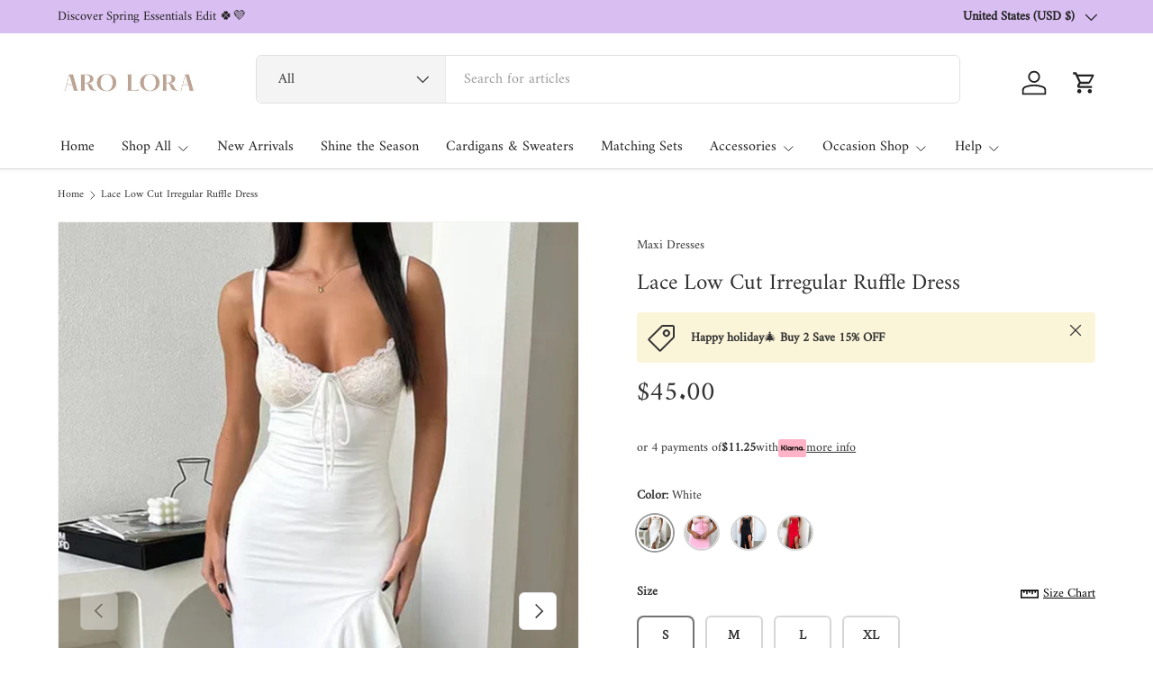

--- FILE ---
content_type: text/html; charset=utf-8
request_url: https://arolora.com/products/lace-low-cut-irregular-ruffle-dress
body_size: 55831
content:
<!doctype html>
<html class="no-js" lang="en" dir="ltr">
<head><meta charset="utf-8">
<meta name="viewport" content="width=device-width,initial-scale=1">
<title>Lace Low Cut Irregular Ruffle Dress &ndash; AROLORA</title><link rel="canonical" href="https://arolora.com/products/lace-low-cut-irregular-ruffle-dress"><link rel="icon" href="//arolora.com/cdn/shop/files/favicon_33b56ff5-9c55-4348-8d7b-12edd6b7ccbc.png?crop=center&height=48&v=1646301492&width=48" type="image/png">
  <link rel="apple-touch-icon" href="//arolora.com/cdn/shop/files/favicon_33b56ff5-9c55-4348-8d7b-12edd6b7ccbc.png?crop=center&height=180&v=1646301492&width=180"><meta name="description" content="Fit: Regular fit. Detail: Lace. Low cut. Spaghetti straps. Tie-up. Irregular hem. Ruffle. Pack hip dress. Maxi dress. Material: 95% Polyester, 5% Spandex. Care: Machine washes cold, tumble dry low. Color may be lighter or darker due to the different displays."><meta property="og:site_name" content="AROLORA">
<meta property="og:url" content="https://arolora.com/products/lace-low-cut-irregular-ruffle-dress">
<meta property="og:title" content="Lace Low Cut Irregular Ruffle Dress">
<meta property="og:type" content="product">
<meta property="og:description" content="Fit: Regular fit. Detail: Lace. Low cut. Spaghetti straps. Tie-up. Irregular hem. Ruffle. Pack hip dress. Maxi dress. Material: 95% Polyester, 5% Spandex. Care: Machine washes cold, tumble dry low. Color may be lighter or darker due to the different displays."><meta property="og:image" content="http://arolora.com/cdn/shop/files/Lace-Low-Cut-Irregular-Ruffle-Dress-2_6fcae0d8-8907-4991-ada9-419da2e6fa7b.jpg?crop=center&height=1200&v=1751359195&width=1200">
  <meta property="og:image:secure_url" content="https://arolora.com/cdn/shop/files/Lace-Low-Cut-Irregular-Ruffle-Dress-2_6fcae0d8-8907-4991-ada9-419da2e6fa7b.jpg?crop=center&height=1200&v=1751359195&width=1200">
  <meta property="og:image:width" content="1300">
  <meta property="og:image:height" content="1950"><meta property="og:price:amount" content="45.00">
  <meta property="og:price:currency" content="USD"><meta name="twitter:card" content="summary_large_image">
<meta name="twitter:title" content="Lace Low Cut Irregular Ruffle Dress">
<meta name="twitter:description" content="Fit: Regular fit. Detail: Lace. Low cut. Spaghetti straps. Tie-up. Irregular hem. Ruffle. Pack hip dress. Maxi dress. Material: 95% Polyester, 5% Spandex. Care: Machine washes cold, tumble dry low. Color may be lighter or darker due to the different displays.">
<link rel="preload" href="//arolora.com/cdn/shop/t/31/assets/main.css?v=146897492706577329181751608700" as="style"><style data-shopify>
@font-face {
  font-family: Amiri;
  font-weight: 400;
  font-style: normal;
  font-display: swap;
  src: url("//arolora.com/cdn/fonts/amiri/amiri_n4.fee8c3379b68ea3b9c7241a63b8a252071faad52.woff2") format("woff2"),
       url("//arolora.com/cdn/fonts/amiri/amiri_n4.94cde4e18ec8ae53bf8f7240b84e1f76ce23772d.woff") format("woff");
}
@font-face {
  font-family: Amiri;
  font-weight: 400;
  font-style: italic;
  font-display: swap;
  src: url("//arolora.com/cdn/fonts/amiri/amiri_i4.95beacf234505f7529ea2b9b84305503763d41e2.woff2") format("woff2"),
       url("//arolora.com/cdn/fonts/amiri/amiri_i4.8d0b215ae13ef2acc52deb9eff6cd2c66724cd2c.woff") format("woff");
}
@font-face {
  font-family: Amiri;
  font-weight: 400;
  font-style: normal;
  font-display: swap;
  src: url("//arolora.com/cdn/fonts/amiri/amiri_n4.fee8c3379b68ea3b9c7241a63b8a252071faad52.woff2") format("woff2"),
       url("//arolora.com/cdn/fonts/amiri/amiri_n4.94cde4e18ec8ae53bf8f7240b84e1f76ce23772d.woff") format("woff");
}
@font-face {
  font-family: Amiri;
  font-weight: 400;
  font-style: normal;
  font-display: swap;
  src: url("//arolora.com/cdn/fonts/amiri/amiri_n4.fee8c3379b68ea3b9c7241a63b8a252071faad52.woff2") format("woff2"),
       url("//arolora.com/cdn/fonts/amiri/amiri_n4.94cde4e18ec8ae53bf8f7240b84e1f76ce23772d.woff") format("woff");
}
:root {
      --bg-color: 255 255 255 / 1.0;
      --bg-color-og: 255 255 255 / 1.0;
      --heading-color: 51 51 51;
      --text-color: 51 51 51;
      --text-color-og: 51 51 51;
      --scrollbar-color: 51 51 51;
      --link-color: 51 51 51;
      --link-color-og: 51 51 51;
      --star-color: 252 202 44;
      --sale-price-color: 198 32 32;--swatch-border-color-default: 214 214 214;
        --swatch-border-color-active: 153 153 153;
        --swatch-card-size: 26px;
        --swatch-variant-picker-size: 40px;--color-scheme-1-bg: 242 244 243 / 1.0;
      --color-scheme-1-grad: ;
      --color-scheme-1-heading: 51 51 51;
      --color-scheme-1-text: 51 51 51;
      --color-scheme-1-btn-bg: 252 202 44;
      --color-scheme-1-btn-text: 51 51 51;
      --color-scheme-1-btn-bg-hover: 224 184 58;--color-scheme-2-bg: 198 32 32 / 1.0;
      --color-scheme-2-grad: linear-gradient(24deg, rgba(170, 24, 44, 1) 15%, rgba(198, 32, 32, 1) 84%);
      --color-scheme-2-heading: 250 244 216;
      --color-scheme-2-text: 250 244 216;
      --color-scheme-2-btn-bg: 255 255 255;
      --color-scheme-2-btn-text: 51 51 51;
      --color-scheme-2-btn-bg-hover: 232 232 232;--color-scheme-3-bg: 109 174 30 / 1.0;
      --color-scheme-3-grad: linear-gradient(22deg, rgba(92, 159, 10, 1) 16%, rgba(109, 174, 30, 1) 84%);
      --color-scheme-3-heading: 255 255 255;
      --color-scheme-3-text: 255 255 255;
      --color-scheme-3-btn-bg: 252 202 44;
      --color-scheme-3-btn-text: 51 51 51;
      --color-scheme-3-btn-bg-hover: 224 184 58;

      --drawer-bg-color: 255 255 255 / 1.0;
      --drawer-text-color: 51 51 51;

      --panel-bg-color: 242 244 243 / 1.0;
      --panel-heading-color: 51 51 51;
      --panel-text-color: 51 51 51;

      --in-stock-text-color: 13 137 62;
      --low-stock-text-color: 210 134 26;
      --very-low-stock-text-color: 170 24 44;
      --no-stock-text-color: 83 86 90;
      --no-stock-backordered-text-color: 83 86 90;

      --error-bg-color: 244 216 220;
      --error-text-color: 180 12 28;
      --success-bg-color: 232 246 234;
      --success-text-color: 44 126 63;
      --info-bg-color: 228 237 250;
      --info-text-color: 26 102 210;

      --heading-font-family: Amiri, serif;
      --heading-font-style: normal;
      --heading-font-weight: 400;
      --heading-scale-start: 2;
      --heading-letter-spacing: 0.0em;

      --navigation-font-family: Amiri, serif;
      --navigation-font-style: normal;
      --navigation-font-weight: 400;
      --navigation-letter-spacing: 0.0em;--heading-text-transform: none;
--subheading-text-transform: none;
      --body-font-family: Amiri, serif;
      --body-font-style: normal;
      --body-font-weight: 400;
      --body-font-size: 16;
      --body-font-size-px: 16px;
      --body-letter-spacing: 0.0em;

      --section-gap: 24;
      --heading-gap: calc(8 * var(--space-unit));--grid-column-gap: 20px;
      --product-card-gap: 20px;--btn-bg-color: 188 164 149;
      --btn-bg-hover-color: 204 186 174;
      --btn-text-color: 255 255 255;
      --btn-bg-color-og: 188 164 149;
      --btn-text-color-og: 255 255 255;
      --btn-alt-bg-color: 255 255 255;
      --btn-alt-bg-alpha: 1.0;
      --btn-alt-text-color: 188 164 149;
      --btn-border-width: 2px;
      --btn-padding-y: 12px;
      --btn-text-size: 0.92em;

      
      --btn-border-radius: 6px;
      

      --btn-lg-border-radius: 50%;
      --btn-icon-border-radius: 50%;
      --input-with-btn-inner-radius: var(--btn-border-radius);

      --input-bg-color: 255 255 255 / 1.0;
      --input-text-color: 51 51 51;
      --input-border-width: 2px;
      --input-border-radius: 4px;
      --textarea-border-radius: 4px;
      --input-border-radius: 6px;
      --input-bg-color-diff-3: #f7f7f7;
      --input-bg-color-diff-6: #f0f0f0;

      --modal-border-radius: 0px;
      --modal-overlay-color: 0 0 0;
      --modal-overlay-opacity: 0.4;
      --drawer-border-radius: 0px;
      --overlay-border-radius: 8px;--sale-label-bg-color: 198 32 32;
      --sale-label-text-color: 255 255 255;--sold-out-label-bg-color: 51 51 51;
      --sold-out-label-text-color: 255 255 255;--preorder-label-bg-color: 170 225 62;
      --preorder-label-text-color: 51 51 51;

      --page-width: 1200px;
      --gutter-sm: 20px;
      --gutter-md: 48px;
      --gutter-lg: 64px;

      --payment-terms-bg-color: #ffffff;

      --coll-card-bg-color: #fafafa;
      --coll-card-border-color: rgba(0,0,0,0);

      --card-bg-color: 255 255 255;
      --card-text-color: 51 51 51;
      --card-border-color: #dddddd;
        
          --aos-animate-duration: 1.1s;
        

        
          --aos-min-width: 0;
        
      

      --reading-width: 48em;
        --cart-savings-color: 198 32 32
      
    }@media (max-width: 769px) {
      :root {
        --reading-width: 36em;
      }
    }
  </style><link rel="stylesheet" href="//arolora.com/cdn/shop/t/31/assets/main.css?v=146897492706577329181751608700">
  <script src="//arolora.com/cdn/shop/t/31/assets/main.js?v=111714404738605116871751357379" defer="defer"></script><link rel="preload" href="//arolora.com/cdn/fonts/amiri/amiri_n4.fee8c3379b68ea3b9c7241a63b8a252071faad52.woff2" as="font" type="font/woff2" crossorigin fetchpriority="high"><link rel="preload" href="//arolora.com/cdn/fonts/amiri/amiri_n4.fee8c3379b68ea3b9c7241a63b8a252071faad52.woff2" as="font" type="font/woff2" crossorigin fetchpriority="high"><script>window.performance && window.performance.mark && window.performance.mark('shopify.content_for_header.start');</script><meta name="google-site-verification" content="9CeirTAAmVEoHyiV4y3pTmu3ra-v59EK1v1aoR47MVI">
<meta name="google-site-verification" content="9CeirTAAmVEoHyiV4y3pTmu3ra-v59EK1v1aoR47MVI">
<meta name="facebook-domain-verification" content="5qsik9ponbjcthtryftx08sxtvkxfr">
<meta id="shopify-digital-wallet" name="shopify-digital-wallet" content="/47985295516/digital_wallets/dialog">
<meta name="shopify-checkout-api-token" content="8139ff9aa23415e3880302f88adbd34c">
<meta id="in-context-paypal-metadata" data-shop-id="47985295516" data-venmo-supported="false" data-environment="production" data-locale="en_US" data-paypal-v4="true" data-currency="USD">
<link rel="alternate" type="application/json+oembed" href="https://arolora.com/products/lace-low-cut-irregular-ruffle-dress.oembed">
<script async="async" src="/checkouts/internal/preloads.js?locale=en-US"></script>
<script id="shopify-features" type="application/json">{"accessToken":"8139ff9aa23415e3880302f88adbd34c","betas":["rich-media-storefront-analytics"],"domain":"arolora.com","predictiveSearch":true,"shopId":47985295516,"locale":"en"}</script>
<script>var Shopify = Shopify || {};
Shopify.shop = "arolora-fashion.myshopify.com";
Shopify.locale = "en";
Shopify.currency = {"active":"USD","rate":"1.0"};
Shopify.country = "US";
Shopify.theme = {"name":"Canopy 202507","id":153386516720,"schema_name":"Canopy","schema_version":"7.0.0","theme_store_id":732,"role":"main"};
Shopify.theme.handle = "null";
Shopify.theme.style = {"id":null,"handle":null};
Shopify.cdnHost = "arolora.com/cdn";
Shopify.routes = Shopify.routes || {};
Shopify.routes.root = "/";</script>
<script type="module">!function(o){(o.Shopify=o.Shopify||{}).modules=!0}(window);</script>
<script>!function(o){function n(){var o=[];function n(){o.push(Array.prototype.slice.apply(arguments))}return n.q=o,n}var t=o.Shopify=o.Shopify||{};t.loadFeatures=n(),t.autoloadFeatures=n()}(window);</script>
<script id="shop-js-analytics" type="application/json">{"pageType":"product"}</script>
<script defer="defer" async type="module" src="//arolora.com/cdn/shopifycloud/shop-js/modules/v2/client.init-shop-cart-sync_BT-GjEfc.en.esm.js"></script>
<script defer="defer" async type="module" src="//arolora.com/cdn/shopifycloud/shop-js/modules/v2/chunk.common_D58fp_Oc.esm.js"></script>
<script defer="defer" async type="module" src="//arolora.com/cdn/shopifycloud/shop-js/modules/v2/chunk.modal_xMitdFEc.esm.js"></script>
<script type="module">
  await import("//arolora.com/cdn/shopifycloud/shop-js/modules/v2/client.init-shop-cart-sync_BT-GjEfc.en.esm.js");
await import("//arolora.com/cdn/shopifycloud/shop-js/modules/v2/chunk.common_D58fp_Oc.esm.js");
await import("//arolora.com/cdn/shopifycloud/shop-js/modules/v2/chunk.modal_xMitdFEc.esm.js");

  window.Shopify.SignInWithShop?.initShopCartSync?.({"fedCMEnabled":true,"windoidEnabled":true});

</script>
<script>(function() {
  var isLoaded = false;
  function asyncLoad() {
    if (isLoaded) return;
    isLoaded = true;
    var urls = ["https:\/\/app.kiwisizing.com\/web\/js\/dist\/kiwiSizing\/plugin\/SizingPlugin.prod.js?v=330\u0026shop=arolora-fashion.myshopify.com","https:\/\/static.shareasale.com\/json\/shopify\/deduplication.js?shop=arolora-fashion.myshopify.com","https:\/\/cdn.shopify.com\/s\/files\/1\/0449\/2568\/1820\/t\/4\/assets\/booster_currency.js?v=1624978055\u0026shop=arolora-fashion.myshopify.com","https:\/\/cdn.shopify.com\/s\/files\/1\/0449\/2568\/1820\/t\/4\/assets\/booster_currency.js?v=1624978055\u0026shop=arolora-fashion.myshopify.com","https:\/\/d1639lhkj5l89m.cloudfront.net\/js\/storefront\/uppromote.js?shop=arolora-fashion.myshopify.com"];
    for (var i = 0; i < urls.length; i++) {
      var s = document.createElement('script');
      s.type = 'text/javascript';
      s.async = true;
      s.src = urls[i];
      var x = document.getElementsByTagName('script')[0];
      x.parentNode.insertBefore(s, x);
    }
  };
  if(window.attachEvent) {
    window.attachEvent('onload', asyncLoad);
  } else {
    window.addEventListener('load', asyncLoad, false);
  }
})();</script>
<script id="__st">var __st={"a":47985295516,"offset":28800,"reqid":"00b45e81-af5b-4510-b12f-6d72672705d9-1769443438","pageurl":"arolora.com\/products\/lace-low-cut-irregular-ruffle-dress","u":"f0ec7ff63c6e","p":"product","rtyp":"product","rid":8945594106096};</script>
<script>window.ShopifyPaypalV4VisibilityTracking = true;</script>
<script id="captcha-bootstrap">!function(){'use strict';const t='contact',e='account',n='new_comment',o=[[t,t],['blogs',n],['comments',n],[t,'customer']],c=[[e,'customer_login'],[e,'guest_login'],[e,'recover_customer_password'],[e,'create_customer']],r=t=>t.map((([t,e])=>`form[action*='/${t}']:not([data-nocaptcha='true']) input[name='form_type'][value='${e}']`)).join(','),a=t=>()=>t?[...document.querySelectorAll(t)].map((t=>t.form)):[];function s(){const t=[...o],e=r(t);return a(e)}const i='password',u='form_key',d=['recaptcha-v3-token','g-recaptcha-response','h-captcha-response',i],f=()=>{try{return window.sessionStorage}catch{return}},m='__shopify_v',_=t=>t.elements[u];function p(t,e,n=!1){try{const o=window.sessionStorage,c=JSON.parse(o.getItem(e)),{data:r}=function(t){const{data:e,action:n}=t;return t[m]||n?{data:e,action:n}:{data:t,action:n}}(c);for(const[e,n]of Object.entries(r))t.elements[e]&&(t.elements[e].value=n);n&&o.removeItem(e)}catch(o){console.error('form repopulation failed',{error:o})}}const l='form_type',E='cptcha';function T(t){t.dataset[E]=!0}const w=window,h=w.document,L='Shopify',v='ce_forms',y='captcha';let A=!1;((t,e)=>{const n=(g='f06e6c50-85a8-45c8-87d0-21a2b65856fe',I='https://cdn.shopify.com/shopifycloud/storefront-forms-hcaptcha/ce_storefront_forms_captcha_hcaptcha.v1.5.2.iife.js',D={infoText:'Protected by hCaptcha',privacyText:'Privacy',termsText:'Terms'},(t,e,n)=>{const o=w[L][v],c=o.bindForm;if(c)return c(t,g,e,D).then(n);var r;o.q.push([[t,g,e,D],n]),r=I,A||(h.body.append(Object.assign(h.createElement('script'),{id:'captcha-provider',async:!0,src:r})),A=!0)});var g,I,D;w[L]=w[L]||{},w[L][v]=w[L][v]||{},w[L][v].q=[],w[L][y]=w[L][y]||{},w[L][y].protect=function(t,e){n(t,void 0,e),T(t)},Object.freeze(w[L][y]),function(t,e,n,w,h,L){const[v,y,A,g]=function(t,e,n){const i=e?o:[],u=t?c:[],d=[...i,...u],f=r(d),m=r(i),_=r(d.filter((([t,e])=>n.includes(e))));return[a(f),a(m),a(_),s()]}(w,h,L),I=t=>{const e=t.target;return e instanceof HTMLFormElement?e:e&&e.form},D=t=>v().includes(t);t.addEventListener('submit',(t=>{const e=I(t);if(!e)return;const n=D(e)&&!e.dataset.hcaptchaBound&&!e.dataset.recaptchaBound,o=_(e),c=g().includes(e)&&(!o||!o.value);(n||c)&&t.preventDefault(),c&&!n&&(function(t){try{if(!f())return;!function(t){const e=f();if(!e)return;const n=_(t);if(!n)return;const o=n.value;o&&e.removeItem(o)}(t);const e=Array.from(Array(32),(()=>Math.random().toString(36)[2])).join('');!function(t,e){_(t)||t.append(Object.assign(document.createElement('input'),{type:'hidden',name:u})),t.elements[u].value=e}(t,e),function(t,e){const n=f();if(!n)return;const o=[...t.querySelectorAll(`input[type='${i}']`)].map((({name:t})=>t)),c=[...d,...o],r={};for(const[a,s]of new FormData(t).entries())c.includes(a)||(r[a]=s);n.setItem(e,JSON.stringify({[m]:1,action:t.action,data:r}))}(t,e)}catch(e){console.error('failed to persist form',e)}}(e),e.submit())}));const S=(t,e)=>{t&&!t.dataset[E]&&(n(t,e.some((e=>e===t))),T(t))};for(const o of['focusin','change'])t.addEventListener(o,(t=>{const e=I(t);D(e)&&S(e,y())}));const B=e.get('form_key'),M=e.get(l),P=B&&M;t.addEventListener('DOMContentLoaded',(()=>{const t=y();if(P)for(const e of t)e.elements[l].value===M&&p(e,B);[...new Set([...A(),...v().filter((t=>'true'===t.dataset.shopifyCaptcha))])].forEach((e=>S(e,t)))}))}(h,new URLSearchParams(w.location.search),n,t,e,['guest_login'])})(!0,!0)}();</script>
<script integrity="sha256-4kQ18oKyAcykRKYeNunJcIwy7WH5gtpwJnB7kiuLZ1E=" data-source-attribution="shopify.loadfeatures" defer="defer" src="//arolora.com/cdn/shopifycloud/storefront/assets/storefront/load_feature-a0a9edcb.js" crossorigin="anonymous"></script>
<script data-source-attribution="shopify.dynamic_checkout.dynamic.init">var Shopify=Shopify||{};Shopify.PaymentButton=Shopify.PaymentButton||{isStorefrontPortableWallets:!0,init:function(){window.Shopify.PaymentButton.init=function(){};var t=document.createElement("script");t.src="https://arolora.com/cdn/shopifycloud/portable-wallets/latest/portable-wallets.en.js",t.type="module",document.head.appendChild(t)}};
</script>
<script data-source-attribution="shopify.dynamic_checkout.buyer_consent">
  function portableWalletsHideBuyerConsent(e){var t=document.getElementById("shopify-buyer-consent"),n=document.getElementById("shopify-subscription-policy-button");t&&n&&(t.classList.add("hidden"),t.setAttribute("aria-hidden","true"),n.removeEventListener("click",e))}function portableWalletsShowBuyerConsent(e){var t=document.getElementById("shopify-buyer-consent"),n=document.getElementById("shopify-subscription-policy-button");t&&n&&(t.classList.remove("hidden"),t.removeAttribute("aria-hidden"),n.addEventListener("click",e))}window.Shopify?.PaymentButton&&(window.Shopify.PaymentButton.hideBuyerConsent=portableWalletsHideBuyerConsent,window.Shopify.PaymentButton.showBuyerConsent=portableWalletsShowBuyerConsent);
</script>
<script>
  function portableWalletsCleanup(e){e&&e.src&&console.error("Failed to load portable wallets script "+e.src);var t=document.querySelectorAll("shopify-accelerated-checkout .shopify-payment-button__skeleton, shopify-accelerated-checkout-cart .wallet-cart-button__skeleton"),e=document.getElementById("shopify-buyer-consent");for(let e=0;e<t.length;e++)t[e].remove();e&&e.remove()}function portableWalletsNotLoadedAsModule(e){e instanceof ErrorEvent&&"string"==typeof e.message&&e.message.includes("import.meta")&&"string"==typeof e.filename&&e.filename.includes("portable-wallets")&&(window.removeEventListener("error",portableWalletsNotLoadedAsModule),window.Shopify.PaymentButton.failedToLoad=e,"loading"===document.readyState?document.addEventListener("DOMContentLoaded",window.Shopify.PaymentButton.init):window.Shopify.PaymentButton.init())}window.addEventListener("error",portableWalletsNotLoadedAsModule);
</script>

<script type="module" src="https://arolora.com/cdn/shopifycloud/portable-wallets/latest/portable-wallets.en.js" onError="portableWalletsCleanup(this)" crossorigin="anonymous"></script>
<script nomodule>
  document.addEventListener("DOMContentLoaded", portableWalletsCleanup);
</script>

<script id='scb4127' type='text/javascript' async='' src='https://arolora.com/cdn/shopifycloud/privacy-banner/storefront-banner.js'></script><link id="shopify-accelerated-checkout-styles" rel="stylesheet" media="screen" href="https://arolora.com/cdn/shopifycloud/portable-wallets/latest/accelerated-checkout-backwards-compat.css" crossorigin="anonymous">
<style id="shopify-accelerated-checkout-cart">
        #shopify-buyer-consent {
  margin-top: 1em;
  display: inline-block;
  width: 100%;
}

#shopify-buyer-consent.hidden {
  display: none;
}

#shopify-subscription-policy-button {
  background: none;
  border: none;
  padding: 0;
  text-decoration: underline;
  font-size: inherit;
  cursor: pointer;
}

#shopify-subscription-policy-button::before {
  box-shadow: none;
}

      </style>
<script id="sections-script" data-sections="header,footer" defer="defer" src="//arolora.com/cdn/shop/t/31/compiled_assets/scripts.js?v=7495"></script>
<script>window.performance && window.performance.mark && window.performance.mark('shopify.content_for_header.end');</script>

    <script src="//arolora.com/cdn/shop/t/31/assets/animate-on-scroll.js?v=15249566486942820451751357379" defer="defer"></script>
    <link rel="stylesheet" href="//arolora.com/cdn/shop/t/31/assets/animate-on-scroll.css?v=62865576715456057531751357379">
  

  <script>document.documentElement.className = document.documentElement.className.replace('no-js', 'js');</script><!-- CC Custom Head Start --><!-- CC Custom Head End --><!-- BEGIN app block: shopify://apps/frequently-bought/blocks/app-embed-block/b1a8cbea-c844-4842-9529-7c62dbab1b1f --><script>
    window.codeblackbelt = window.codeblackbelt || {};
    window.codeblackbelt.shop = window.codeblackbelt.shop || 'arolora-fashion.myshopify.com';
    
        window.codeblackbelt.productId = 8945594106096;</script><script src="//cdn.codeblackbelt.com/widgets/frequently-bought-together/main.min.js?version=2026012700+0800" async></script>
 <!-- END app block --><!-- BEGIN app block: shopify://apps/dakaas-antitheft/blocks/app-embed/692a8b95-ef22-4bf6-825d-0cc7385ef417 --><!-- BEGIN app snippet: protectorapp -->

<script id="dakaas-protector-snippets">
  
    
      window.dakaasprotector = {"_id":"693a77626b3377a9bb1ab7ad","shopUrl":"arolora-fashion.myshopify.com","__v":0,"adminLink":"AROLORA","blockIp":false,"blockIpAdd":[],"countryData":["CN"],"createdAt":"2025-12-11T07:48:50.025Z","customLegalMsg":"","customeMsg":{"title":"402","message":"Access denied ! you are not authorized to access this site"},"isLog":false,"isPremiumUser":false,"isSpyActivate":false,"isVpnBlock":true,"laptop":{"proText":false,"proImages":false,"disRightClick":false,"disShortCuts":false,"proSaveimg":true,"proVideoimg":false,"proInspect":false},"mobile":{"proText":false,"proImages":true,"disRightClick":false},"option":"pop","redirectUrl":"https:\/\/apps.shopify.com\/store-shield","shopName":"","showAlert":false,"showBrand":false,"updatedAt":"2026-01-22T03:38:41.177Z","whiteListIpAdd":[],"userId":"693a76ac6b3377a9bb1ab341"};
    
  
</script>
<!-- END app snippet -->




<!-- END app block --><!-- BEGIN app block: shopify://apps/judge-me-reviews/blocks/judgeme_core/61ccd3b1-a9f2-4160-9fe9-4fec8413e5d8 --><!-- Start of Judge.me Core -->






<link rel="dns-prefetch" href="https://cdnwidget.judge.me">
<link rel="dns-prefetch" href="https://cdn.judge.me">
<link rel="dns-prefetch" href="https://cdn1.judge.me">
<link rel="dns-prefetch" href="https://api.judge.me">

<script data-cfasync='false' class='jdgm-settings-script'>window.jdgmSettings={"pagination":5,"disable_web_reviews":true,"badge_no_review_text":"No reviews","badge_n_reviews_text":"{{ n }} review/reviews","badge_star_color":"#f9810c","hide_badge_preview_if_no_reviews":true,"badge_hide_text":true,"enforce_center_preview_badge":false,"widget_title":"Customer Reviews","widget_open_form_text":"Write a review","widget_close_form_text":"Cancel review","widget_refresh_page_text":"Refresh page","widget_summary_text":"Based on {{ number_of_reviews }} review/reviews","widget_no_review_text":"Be the first to write a review","widget_name_field_text":"Display name","widget_verified_name_field_text":"Verified Name (public)","widget_name_placeholder_text":"Display name","widget_required_field_error_text":"This field is required.","widget_email_field_text":"Email address","widget_verified_email_field_text":"Verified Email (private, can not be edited)","widget_email_placeholder_text":"Your email address","widget_email_field_error_text":"Please enter a valid email address.","widget_rating_field_text":"Rating","widget_review_title_field_text":"Review Title","widget_review_title_placeholder_text":"Give your review a title","widget_review_body_field_text":"Review content","widget_review_body_placeholder_text":"Start writing here...","widget_pictures_field_text":"Picture/Video (optional)","widget_submit_review_text":"Submit Review","widget_submit_verified_review_text":"Submit Verified Review","widget_submit_success_msg_with_auto_publish":"Thank you! Please refresh the page in a few moments to see your review. You can remove or edit your review by logging into \u003ca href='https://judge.me/login' target='_blank' rel='nofollow noopener'\u003eJudge.me\u003c/a\u003e","widget_submit_success_msg_no_auto_publish":"Thank you! Your review will be published as soon as it is approved by the shop admin. You can remove or edit your review by logging into \u003ca href='https://judge.me/login' target='_blank' rel='nofollow noopener'\u003eJudge.me\u003c/a\u003e","widget_show_default_reviews_out_of_total_text":"Showing {{ n_reviews_shown }} out of {{ n_reviews }} reviews.","widget_show_all_link_text":"Show all","widget_show_less_link_text":"Show less","widget_author_said_text":"{{ reviewer_name }} said:","widget_days_text":"{{ n }} days ago","widget_weeks_text":"{{ n }} week/weeks ago","widget_months_text":"{{ n }} month/months ago","widget_years_text":"{{ n }} year/years ago","widget_yesterday_text":"Yesterday","widget_today_text":"Today","widget_replied_text":"\u003e\u003e {{ shop_name }} replied:","widget_read_more_text":"Read more","widget_reviewer_name_as_initial":"","widget_rating_filter_color":"","widget_rating_filter_see_all_text":"See all reviews","widget_sorting_most_recent_text":"Most Recent","widget_sorting_highest_rating_text":"Highest Rating","widget_sorting_lowest_rating_text":"Lowest Rating","widget_sorting_with_pictures_text":"Only Pictures","widget_sorting_most_helpful_text":"Most Helpful","widget_open_question_form_text":"Ask a question","widget_reviews_subtab_text":"Reviews","widget_questions_subtab_text":"Questions","widget_question_label_text":"Question","widget_answer_label_text":"Answer","widget_question_placeholder_text":"Write your question here","widget_submit_question_text":"Submit Question","widget_question_submit_success_text":"Thank you for your question! We will notify you once it gets answered.","widget_star_color":"#f9810c","verified_badge_text":"Verified","verified_badge_bg_color":"","verified_badge_text_color":"","verified_badge_placement":"left-of-reviewer-name","widget_review_max_height":"","widget_hide_border":false,"widget_social_share":false,"widget_thumb":false,"widget_review_location_show":false,"widget_location_format":"","all_reviews_include_out_of_store_products":true,"all_reviews_out_of_store_text":"(out of store)","all_reviews_pagination":100,"all_reviews_product_name_prefix_text":"about","enable_review_pictures":true,"enable_question_anwser":false,"widget_theme":"","review_date_format":"mm/dd/yyyy","default_sort_method":"most-recent","widget_product_reviews_subtab_text":"Product Reviews","widget_shop_reviews_subtab_text":"Shop Reviews","widget_other_products_reviews_text":"Reviews for other products","widget_store_reviews_subtab_text":"Store reviews","widget_no_store_reviews_text":"This store hasn't received any reviews yet","widget_web_restriction_product_reviews_text":"This product hasn't received any reviews yet","widget_no_items_text":"No items found","widget_show_more_text":"Show more","widget_write_a_store_review_text":"Write a Store Review","widget_other_languages_heading":"Reviews in Other Languages","widget_translate_review_text":"Translate review to {{ language }}","widget_translating_review_text":"Translating...","widget_show_original_translation_text":"Show original ({{ language }})","widget_translate_review_failed_text":"Review couldn't be translated.","widget_translate_review_retry_text":"Retry","widget_translate_review_try_again_later_text":"Try again later","show_product_url_for_grouped_product":false,"widget_sorting_pictures_first_text":"Pictures First","show_pictures_on_all_rev_page_mobile":false,"show_pictures_on_all_rev_page_desktop":false,"floating_tab_hide_mobile_install_preference":false,"floating_tab_button_name":"★ Reviews","floating_tab_title":"Let customers speak for us","floating_tab_button_color":"","floating_tab_button_background_color":"","floating_tab_url":"","floating_tab_url_enabled":false,"floating_tab_tab_style":"text","all_reviews_text_badge_text":"Customers rate us {{ shop.metafields.judgeme.all_reviews_rating | round: 1 }}/5 based on {{ shop.metafields.judgeme.all_reviews_count }} reviews.","all_reviews_text_badge_text_branded_style":"{{ shop.metafields.judgeme.all_reviews_rating | round: 1 }} out of 5 stars based on {{ shop.metafields.judgeme.all_reviews_count }} reviews","is_all_reviews_text_badge_a_link":false,"show_stars_for_all_reviews_text_badge":false,"all_reviews_text_badge_url":"","all_reviews_text_style":"text","all_reviews_text_color_style":"judgeme_brand_color","all_reviews_text_color":"#108474","all_reviews_text_show_jm_brand":true,"featured_carousel_show_header":true,"featured_carousel_title":"Let customers speak for us","testimonials_carousel_title":"Customers are saying","videos_carousel_title":"Real customer stories","cards_carousel_title":"Customers are saying","featured_carousel_count_text":"from {{ n }} reviews","featured_carousel_add_link_to_all_reviews_page":false,"featured_carousel_url":"","featured_carousel_show_images":true,"featured_carousel_autoslide_interval":5,"featured_carousel_arrows_on_the_sides":false,"featured_carousel_height":250,"featured_carousel_width":80,"featured_carousel_image_size":0,"featured_carousel_image_height":250,"featured_carousel_arrow_color":"#eeeeee","verified_count_badge_style":"vintage","verified_count_badge_orientation":"horizontal","verified_count_badge_color_style":"judgeme_brand_color","verified_count_badge_color":"#108474","is_verified_count_badge_a_link":false,"verified_count_badge_url":"","verified_count_badge_show_jm_brand":true,"widget_rating_preset_default":5,"widget_first_sub_tab":"product-reviews","widget_show_histogram":true,"widget_histogram_use_custom_color":false,"widget_pagination_use_custom_color":false,"widget_star_use_custom_color":false,"widget_verified_badge_use_custom_color":false,"widget_write_review_use_custom_color":false,"picture_reminder_submit_button":"Upload Pictures","enable_review_videos":false,"mute_video_by_default":false,"widget_sorting_videos_first_text":"Videos First","widget_review_pending_text":"Pending","featured_carousel_items_for_large_screen":3,"social_share_options_order":"Facebook,Twitter","remove_microdata_snippet":true,"disable_json_ld":false,"enable_json_ld_products":false,"preview_badge_show_question_text":false,"preview_badge_no_question_text":"No questions","preview_badge_n_question_text":"{{ number_of_questions }} question/questions","qa_badge_show_icon":false,"qa_badge_position":"same-row","remove_judgeme_branding":false,"widget_add_search_bar":false,"widget_search_bar_placeholder":"Search","widget_sorting_verified_only_text":"Verified only","featured_carousel_theme":"default","featured_carousel_show_rating":true,"featured_carousel_show_title":true,"featured_carousel_show_body":true,"featured_carousel_show_date":false,"featured_carousel_show_reviewer":true,"featured_carousel_show_product":false,"featured_carousel_header_background_color":"#108474","featured_carousel_header_text_color":"#ffffff","featured_carousel_name_product_separator":"reviewed","featured_carousel_full_star_background":"#108474","featured_carousel_empty_star_background":"#dadada","featured_carousel_vertical_theme_background":"#f9fafb","featured_carousel_verified_badge_enable":false,"featured_carousel_verified_badge_color":"#108474","featured_carousel_border_style":"round","featured_carousel_review_line_length_limit":3,"featured_carousel_more_reviews_button_text":"Read more reviews","featured_carousel_view_product_button_text":"View product","all_reviews_page_load_reviews_on":"scroll","all_reviews_page_load_more_text":"Load More Reviews","disable_fb_tab_reviews":false,"enable_ajax_cdn_cache":false,"widget_advanced_speed_features":5,"widget_public_name_text":"displayed publicly like","default_reviewer_name":"John Smith","default_reviewer_name_has_non_latin":true,"widget_reviewer_anonymous":"Anonymous","medals_widget_title":"Judge.me Review Medals","medals_widget_background_color":"#f9fafb","medals_widget_position":"footer_all_pages","medals_widget_border_color":"#f9fafb","medals_widget_verified_text_position":"left","medals_widget_use_monochromatic_version":false,"medals_widget_elements_color":"#108474","show_reviewer_avatar":true,"widget_invalid_yt_video_url_error_text":"Not a YouTube video URL","widget_max_length_field_error_text":"Please enter no more than {0} characters.","widget_show_country_flag":false,"widget_show_collected_via_shop_app":true,"widget_verified_by_shop_badge_style":"light","widget_verified_by_shop_text":"Verified by Shop","widget_show_photo_gallery":false,"widget_load_with_code_splitting":true,"widget_ugc_install_preference":false,"widget_ugc_title":"Made by us, Shared by you","widget_ugc_subtitle":"Tag us to see your picture featured in our page","widget_ugc_arrows_color":"#ffffff","widget_ugc_primary_button_text":"Buy Now","widget_ugc_primary_button_background_color":"#108474","widget_ugc_primary_button_text_color":"#ffffff","widget_ugc_primary_button_border_width":"0","widget_ugc_primary_button_border_style":"none","widget_ugc_primary_button_border_color":"#108474","widget_ugc_primary_button_border_radius":"25","widget_ugc_secondary_button_text":"Load More","widget_ugc_secondary_button_background_color":"#ffffff","widget_ugc_secondary_button_text_color":"#108474","widget_ugc_secondary_button_border_width":"2","widget_ugc_secondary_button_border_style":"solid","widget_ugc_secondary_button_border_color":"#108474","widget_ugc_secondary_button_border_radius":"25","widget_ugc_reviews_button_text":"View Reviews","widget_ugc_reviews_button_background_color":"#ffffff","widget_ugc_reviews_button_text_color":"#108474","widget_ugc_reviews_button_border_width":"2","widget_ugc_reviews_button_border_style":"solid","widget_ugc_reviews_button_border_color":"#108474","widget_ugc_reviews_button_border_radius":"25","widget_ugc_reviews_button_link_to":"judgeme-reviews-page","widget_ugc_show_post_date":true,"widget_ugc_max_width":"800","widget_rating_metafield_value_type":true,"widget_primary_color":"#108474","widget_enable_secondary_color":false,"widget_secondary_color":"#edf5f5","widget_summary_average_rating_text":"{{ average_rating }} out of 5","widget_media_grid_title":"Customer photos \u0026 videos","widget_media_grid_see_more_text":"See more","widget_round_style":false,"widget_show_product_medals":true,"widget_verified_by_judgeme_text":"Verified by Judge.me","widget_show_store_medals":true,"widget_verified_by_judgeme_text_in_store_medals":"Verified by Judge.me","widget_media_field_exceed_quantity_message":"Sorry, we can only accept {{ max_media }} for one review.","widget_media_field_exceed_limit_message":"{{ file_name }} is too large, please select a {{ media_type }} less than {{ size_limit }}MB.","widget_review_submitted_text":"Review Submitted!","widget_question_submitted_text":"Question Submitted!","widget_close_form_text_question":"Cancel","widget_write_your_answer_here_text":"Write your answer here","widget_enabled_branded_link":true,"widget_show_collected_by_judgeme":true,"widget_reviewer_name_color":"","widget_write_review_text_color":"","widget_write_review_bg_color":"","widget_collected_by_judgeme_text":"collected by Judge.me","widget_pagination_type":"standard","widget_load_more_text":"Load More","widget_load_more_color":"#108474","widget_full_review_text":"Full Review","widget_read_more_reviews_text":"Read More Reviews","widget_read_questions_text":"Read Questions","widget_questions_and_answers_text":"Questions \u0026 Answers","widget_verified_by_text":"Verified by","widget_verified_text":"Verified","widget_number_of_reviews_text":"{{ number_of_reviews }} reviews","widget_back_button_text":"Back","widget_next_button_text":"Next","widget_custom_forms_filter_button":"Filters","custom_forms_style":"horizontal","widget_show_review_information":false,"how_reviews_are_collected":"How reviews are collected?","widget_show_review_keywords":false,"widget_gdpr_statement":"How we use your data: We'll only contact you about the review you left, and only if necessary. By submitting your review, you agree to Judge.me's \u003ca href='https://judge.me/terms' target='_blank' rel='nofollow noopener'\u003eterms\u003c/a\u003e, \u003ca href='https://judge.me/privacy' target='_blank' rel='nofollow noopener'\u003eprivacy\u003c/a\u003e and \u003ca href='https://judge.me/content-policy' target='_blank' rel='nofollow noopener'\u003econtent\u003c/a\u003e policies.","widget_multilingual_sorting_enabled":false,"widget_translate_review_content_enabled":false,"widget_translate_review_content_method":"manual","popup_widget_review_selection":"automatically_with_pictures","popup_widget_round_border_style":true,"popup_widget_show_title":true,"popup_widget_show_body":true,"popup_widget_show_reviewer":false,"popup_widget_show_product":true,"popup_widget_show_pictures":true,"popup_widget_use_review_picture":true,"popup_widget_show_on_home_page":true,"popup_widget_show_on_product_page":true,"popup_widget_show_on_collection_page":true,"popup_widget_show_on_cart_page":true,"popup_widget_position":"bottom_left","popup_widget_first_review_delay":5,"popup_widget_duration":5,"popup_widget_interval":5,"popup_widget_review_count":5,"popup_widget_hide_on_mobile":true,"review_snippet_widget_round_border_style":true,"review_snippet_widget_card_color":"#FFFFFF","review_snippet_widget_slider_arrows_background_color":"#FFFFFF","review_snippet_widget_slider_arrows_color":"#000000","review_snippet_widget_star_color":"#108474","show_product_variant":false,"all_reviews_product_variant_label_text":"Variant: ","widget_show_verified_branding":false,"widget_ai_summary_title":"Customers say","widget_ai_summary_disclaimer":"AI-powered review summary based on recent customer reviews","widget_show_ai_summary":false,"widget_show_ai_summary_bg":false,"widget_show_review_title_input":true,"redirect_reviewers_invited_via_email":"external_form","request_store_review_after_product_review":false,"request_review_other_products_in_order":false,"review_form_color_scheme":"default","review_form_corner_style":"square","review_form_star_color":{},"review_form_text_color":"#333333","review_form_background_color":"#ffffff","review_form_field_background_color":"#fafafa","review_form_button_color":{},"review_form_button_text_color":"#ffffff","review_form_modal_overlay_color":"#000000","review_content_screen_title_text":"How would you rate this product?","review_content_introduction_text":"We would love it if you would share a bit about your experience.","store_review_form_title_text":"How would you rate this store?","store_review_form_introduction_text":"We would love it if you would share a bit about your experience.","show_review_guidance_text":true,"one_star_review_guidance_text":"Poor","five_star_review_guidance_text":"Great","customer_information_screen_title_text":"About you","customer_information_introduction_text":"Please tell us more about you.","custom_questions_screen_title_text":"Your experience in more detail","custom_questions_introduction_text":"Here are a few questions to help us understand more about your experience.","review_submitted_screen_title_text":"Thanks for your review!","review_submitted_screen_thank_you_text":"We are processing it and it will appear on the store soon.","review_submitted_screen_email_verification_text":"Please confirm your email by clicking the link we just sent you. This helps us keep reviews authentic.","review_submitted_request_store_review_text":"Would you like to share your experience of shopping with us?","review_submitted_review_other_products_text":"Would you like to review these products?","store_review_screen_title_text":"Would you like to share your experience of shopping with us?","store_review_introduction_text":"We value your feedback and use it to improve. Please share any thoughts or suggestions you have.","reviewer_media_screen_title_picture_text":"Share a picture","reviewer_media_introduction_picture_text":"Upload a photo to support your review.","reviewer_media_screen_title_video_text":"Share a video","reviewer_media_introduction_video_text":"Upload a video to support your review.","reviewer_media_screen_title_picture_or_video_text":"Share a picture or video","reviewer_media_introduction_picture_or_video_text":"Upload a photo or video to support your review.","reviewer_media_youtube_url_text":"Paste your Youtube URL here","advanced_settings_next_step_button_text":"Next","advanced_settings_close_review_button_text":"Close","modal_write_review_flow":true,"write_review_flow_required_text":"Required","write_review_flow_privacy_message_text":"We respect your privacy.","write_review_flow_anonymous_text":"Post review as anonymous","write_review_flow_visibility_text":"This won't be visible to other customers.","write_review_flow_multiple_selection_help_text":"Select as many as you like","write_review_flow_single_selection_help_text":"Select one option","write_review_flow_required_field_error_text":"This field is required","write_review_flow_invalid_email_error_text":"Please enter a valid email address","write_review_flow_max_length_error_text":"Max. {{ max_length }} characters.","write_review_flow_media_upload_text":"\u003cb\u003eClick to upload\u003c/b\u003e or drag and drop","write_review_flow_gdpr_statement":"We'll only contact you about your review if necessary. By submitting your review, you agree to our \u003ca href='https://judge.me/terms' target='_blank' rel='nofollow noopener'\u003eterms and conditions\u003c/a\u003e and \u003ca href='https://judge.me/privacy' target='_blank' rel='nofollow noopener'\u003eprivacy policy\u003c/a\u003e.","rating_only_reviews_enabled":false,"show_negative_reviews_help_screen":false,"new_review_flow_help_screen_rating_threshold":3,"negative_review_resolution_screen_title_text":"Tell us more","negative_review_resolution_text":"Your experience matters to us. If there were issues with your purchase, we're here to help. Feel free to reach out to us, we'd love the opportunity to make things right.","negative_review_resolution_button_text":"Contact us","negative_review_resolution_proceed_with_review_text":"Leave a review","negative_review_resolution_subject":"Issue with purchase from {{ shop_name }}.{{ order_name }}","preview_badge_collection_page_install_status":false,"widget_review_custom_css":"","preview_badge_custom_css":"","preview_badge_stars_count":"5-stars","featured_carousel_custom_css":"","floating_tab_custom_css":"","all_reviews_widget_custom_css":"","medals_widget_custom_css":"","verified_badge_custom_css":"","all_reviews_text_custom_css":"","transparency_badges_collected_via_store_invite":false,"transparency_badges_from_another_provider":false,"transparency_badges_collected_from_store_visitor":false,"transparency_badges_collected_by_verified_review_provider":false,"transparency_badges_earned_reward":false,"transparency_badges_collected_via_store_invite_text":"Review collected via store invitation","transparency_badges_from_another_provider_text":"Review collected from another provider","transparency_badges_collected_from_store_visitor_text":"Review collected from a store visitor","transparency_badges_written_in_google_text":"Review written in Google","transparency_badges_written_in_etsy_text":"Review written in Etsy","transparency_badges_written_in_shop_app_text":"Review written in Shop App","transparency_badges_earned_reward_text":"Review earned a reward for future purchase","product_review_widget_per_page":10,"widget_store_review_label_text":"Review about the store","checkout_comment_extension_title_on_product_page":"Customer Comments","checkout_comment_extension_num_latest_comment_show":5,"checkout_comment_extension_format":"name_and_timestamp","checkout_comment_customer_name":"last_initial","checkout_comment_comment_notification":true,"preview_badge_collection_page_install_preference":true,"preview_badge_home_page_install_preference":false,"preview_badge_product_page_install_preference":true,"review_widget_install_preference":"","review_carousel_install_preference":false,"floating_reviews_tab_install_preference":"none","verified_reviews_count_badge_install_preference":false,"all_reviews_text_install_preference":false,"review_widget_best_location":true,"judgeme_medals_install_preference":false,"review_widget_revamp_enabled":false,"review_widget_qna_enabled":false,"review_widget_header_theme":"minimal","review_widget_widget_title_enabled":true,"review_widget_header_text_size":"medium","review_widget_header_text_weight":"regular","review_widget_average_rating_style":"compact","review_widget_bar_chart_enabled":true,"review_widget_bar_chart_type":"numbers","review_widget_bar_chart_style":"standard","review_widget_expanded_media_gallery_enabled":false,"review_widget_reviews_section_theme":"standard","review_widget_image_style":"thumbnails","review_widget_review_image_ratio":"square","review_widget_stars_size":"medium","review_widget_verified_badge":"standard_text","review_widget_review_title_text_size":"medium","review_widget_review_text_size":"medium","review_widget_review_text_length":"medium","review_widget_number_of_columns_desktop":3,"review_widget_carousel_transition_speed":5,"review_widget_custom_questions_answers_display":"always","review_widget_button_text_color":"#FFFFFF","review_widget_text_color":"#000000","review_widget_lighter_text_color":"#7B7B7B","review_widget_corner_styling":"soft","review_widget_review_word_singular":"review","review_widget_review_word_plural":"reviews","review_widget_voting_label":"Helpful?","review_widget_shop_reply_label":"Reply from {{ shop_name }}:","review_widget_filters_title":"Filters","qna_widget_question_word_singular":"Question","qna_widget_question_word_plural":"Questions","qna_widget_answer_reply_label":"Answer from {{ answerer_name }}:","qna_content_screen_title_text":"Ask a question about this product","qna_widget_question_required_field_error_text":"Please enter your question.","qna_widget_flow_gdpr_statement":"We'll only contact you about your question if necessary. By submitting your question, you agree to our \u003ca href='https://judge.me/terms' target='_blank' rel='nofollow noopener'\u003eterms and conditions\u003c/a\u003e and \u003ca href='https://judge.me/privacy' target='_blank' rel='nofollow noopener'\u003eprivacy policy\u003c/a\u003e.","qna_widget_question_submitted_text":"Thanks for your question!","qna_widget_close_form_text_question":"Close","qna_widget_question_submit_success_text":"We’ll notify you by email when your question is answered.","all_reviews_widget_v2025_enabled":false,"all_reviews_widget_v2025_header_theme":"default","all_reviews_widget_v2025_widget_title_enabled":true,"all_reviews_widget_v2025_header_text_size":"medium","all_reviews_widget_v2025_header_text_weight":"regular","all_reviews_widget_v2025_average_rating_style":"compact","all_reviews_widget_v2025_bar_chart_enabled":true,"all_reviews_widget_v2025_bar_chart_type":"numbers","all_reviews_widget_v2025_bar_chart_style":"standard","all_reviews_widget_v2025_expanded_media_gallery_enabled":false,"all_reviews_widget_v2025_show_store_medals":true,"all_reviews_widget_v2025_show_photo_gallery":true,"all_reviews_widget_v2025_show_review_keywords":false,"all_reviews_widget_v2025_show_ai_summary":false,"all_reviews_widget_v2025_show_ai_summary_bg":false,"all_reviews_widget_v2025_add_search_bar":false,"all_reviews_widget_v2025_default_sort_method":"most-recent","all_reviews_widget_v2025_reviews_per_page":10,"all_reviews_widget_v2025_reviews_section_theme":"default","all_reviews_widget_v2025_image_style":"thumbnails","all_reviews_widget_v2025_review_image_ratio":"square","all_reviews_widget_v2025_stars_size":"medium","all_reviews_widget_v2025_verified_badge":"bold_badge","all_reviews_widget_v2025_review_title_text_size":"medium","all_reviews_widget_v2025_review_text_size":"medium","all_reviews_widget_v2025_review_text_length":"medium","all_reviews_widget_v2025_number_of_columns_desktop":3,"all_reviews_widget_v2025_carousel_transition_speed":5,"all_reviews_widget_v2025_custom_questions_answers_display":"always","all_reviews_widget_v2025_show_product_variant":false,"all_reviews_widget_v2025_show_reviewer_avatar":true,"all_reviews_widget_v2025_reviewer_name_as_initial":"","all_reviews_widget_v2025_review_location_show":false,"all_reviews_widget_v2025_location_format":"","all_reviews_widget_v2025_show_country_flag":false,"all_reviews_widget_v2025_verified_by_shop_badge_style":"light","all_reviews_widget_v2025_social_share":false,"all_reviews_widget_v2025_social_share_options_order":"Facebook,Twitter,LinkedIn,Pinterest","all_reviews_widget_v2025_pagination_type":"standard","all_reviews_widget_v2025_button_text_color":"#FFFFFF","all_reviews_widget_v2025_text_color":"#000000","all_reviews_widget_v2025_lighter_text_color":"#7B7B7B","all_reviews_widget_v2025_corner_styling":"soft","all_reviews_widget_v2025_title":"Customer reviews","all_reviews_widget_v2025_ai_summary_title":"Customers say about this store","all_reviews_widget_v2025_no_review_text":"Be the first to write a review","platform":"shopify","branding_url":"https://app.judge.me/reviews","branding_text":"Powered by Judge.me","locale":"en","reply_name":"AROLORA","widget_version":"3.0","footer":true,"autopublish":false,"review_dates":true,"enable_custom_form":false,"shop_locale":"en","enable_multi_locales_translations":true,"show_review_title_input":true,"review_verification_email_status":"always","can_be_branded":false,"reply_name_text":"AROLORA"};</script> <style class='jdgm-settings-style'>.jdgm-xx{left:0}:root{--jdgm-primary-color: #108474;--jdgm-secondary-color: rgba(16,132,116,0.1);--jdgm-star-color: #f9810c;--jdgm-write-review-text-color: white;--jdgm-write-review-bg-color: #108474;--jdgm-paginate-color: #108474;--jdgm-border-radius: 0;--jdgm-reviewer-name-color: #108474}.jdgm-histogram__bar-content{background-color:#108474}.jdgm-rev[data-verified-buyer=true] .jdgm-rev__icon.jdgm-rev__icon:after,.jdgm-rev__buyer-badge.jdgm-rev__buyer-badge{color:white;background-color:#108474}.jdgm-review-widget--small .jdgm-gallery.jdgm-gallery .jdgm-gallery__thumbnail-link:nth-child(8) .jdgm-gallery__thumbnail-wrapper.jdgm-gallery__thumbnail-wrapper:before{content:"See more"}@media only screen and (min-width: 768px){.jdgm-gallery.jdgm-gallery .jdgm-gallery__thumbnail-link:nth-child(8) .jdgm-gallery__thumbnail-wrapper.jdgm-gallery__thumbnail-wrapper:before{content:"See more"}}.jdgm-preview-badge .jdgm-star.jdgm-star{color:#f9810c}.jdgm-widget .jdgm-write-rev-link{display:none}.jdgm-widget .jdgm-rev-widg[data-number-of-reviews='0']{display:none}.jdgm-prev-badge[data-average-rating='0.00']{display:none !important}.jdgm-prev-badge__text{display:none !important}.jdgm-author-all-initials{display:none !important}.jdgm-author-last-initial{display:none !important}.jdgm-rev-widg__title{visibility:hidden}.jdgm-rev-widg__summary-text{visibility:hidden}.jdgm-prev-badge__text{visibility:hidden}.jdgm-rev__prod-link-prefix:before{content:'about'}.jdgm-rev__variant-label:before{content:'Variant: '}.jdgm-rev__out-of-store-text:before{content:'(out of store)'}@media only screen and (min-width: 768px){.jdgm-rev__pics .jdgm-rev_all-rev-page-picture-separator,.jdgm-rev__pics .jdgm-rev__product-picture{display:none}}@media only screen and (max-width: 768px){.jdgm-rev__pics .jdgm-rev_all-rev-page-picture-separator,.jdgm-rev__pics .jdgm-rev__product-picture{display:none}}.jdgm-preview-badge[data-template="index"]{display:none !important}.jdgm-verified-count-badget[data-from-snippet="true"]{display:none !important}.jdgm-carousel-wrapper[data-from-snippet="true"]{display:none !important}.jdgm-all-reviews-text[data-from-snippet="true"]{display:none !important}.jdgm-medals-section[data-from-snippet="true"]{display:none !important}.jdgm-ugc-media-wrapper[data-from-snippet="true"]{display:none !important}.jdgm-rev__transparency-badge[data-badge-type="review_collected_via_store_invitation"]{display:none !important}.jdgm-rev__transparency-badge[data-badge-type="review_collected_from_another_provider"]{display:none !important}.jdgm-rev__transparency-badge[data-badge-type="review_collected_from_store_visitor"]{display:none !important}.jdgm-rev__transparency-badge[data-badge-type="review_written_in_etsy"]{display:none !important}.jdgm-rev__transparency-badge[data-badge-type="review_written_in_google_business"]{display:none !important}.jdgm-rev__transparency-badge[data-badge-type="review_written_in_shop_app"]{display:none !important}.jdgm-rev__transparency-badge[data-badge-type="review_earned_for_future_purchase"]{display:none !important}.jdgm-review-snippet-widget .jdgm-rev-snippet-widget__cards-container .jdgm-rev-snippet-card{border-radius:8px;background:#fff}.jdgm-review-snippet-widget .jdgm-rev-snippet-widget__cards-container .jdgm-rev-snippet-card__rev-rating .jdgm-star{color:#108474}.jdgm-review-snippet-widget .jdgm-rev-snippet-widget__prev-btn,.jdgm-review-snippet-widget .jdgm-rev-snippet-widget__next-btn{border-radius:50%;background:#fff}.jdgm-review-snippet-widget .jdgm-rev-snippet-widget__prev-btn>svg,.jdgm-review-snippet-widget .jdgm-rev-snippet-widget__next-btn>svg{fill:#000}.jdgm-full-rev-modal.rev-snippet-widget .jm-mfp-container .jm-mfp-content,.jdgm-full-rev-modal.rev-snippet-widget .jm-mfp-container .jdgm-full-rev__icon,.jdgm-full-rev-modal.rev-snippet-widget .jm-mfp-container .jdgm-full-rev__pic-img,.jdgm-full-rev-modal.rev-snippet-widget .jm-mfp-container .jdgm-full-rev__reply{border-radius:8px}.jdgm-full-rev-modal.rev-snippet-widget .jm-mfp-container .jdgm-full-rev[data-verified-buyer="true"] .jdgm-full-rev__icon::after{border-radius:8px}.jdgm-full-rev-modal.rev-snippet-widget .jm-mfp-container .jdgm-full-rev .jdgm-rev__buyer-badge{border-radius:calc( 8px / 2 )}.jdgm-full-rev-modal.rev-snippet-widget .jm-mfp-container .jdgm-full-rev .jdgm-full-rev__replier::before{content:'AROLORA'}.jdgm-full-rev-modal.rev-snippet-widget .jm-mfp-container .jdgm-full-rev .jdgm-full-rev__product-button{border-radius:calc( 8px * 6 )}
</style> <style class='jdgm-settings-style'></style>

  
  
  
  <style class='jdgm-miracle-styles'>
  @-webkit-keyframes jdgm-spin{0%{-webkit-transform:rotate(0deg);-ms-transform:rotate(0deg);transform:rotate(0deg)}100%{-webkit-transform:rotate(359deg);-ms-transform:rotate(359deg);transform:rotate(359deg)}}@keyframes jdgm-spin{0%{-webkit-transform:rotate(0deg);-ms-transform:rotate(0deg);transform:rotate(0deg)}100%{-webkit-transform:rotate(359deg);-ms-transform:rotate(359deg);transform:rotate(359deg)}}@font-face{font-family:'JudgemeStar';src:url("[data-uri]") format("woff");font-weight:normal;font-style:normal}.jdgm-star{font-family:'JudgemeStar';display:inline !important;text-decoration:none !important;padding:0 4px 0 0 !important;margin:0 !important;font-weight:bold;opacity:1;-webkit-font-smoothing:antialiased;-moz-osx-font-smoothing:grayscale}.jdgm-star:hover{opacity:1}.jdgm-star:last-of-type{padding:0 !important}.jdgm-star.jdgm--on:before{content:"\e000"}.jdgm-star.jdgm--off:before{content:"\e001"}.jdgm-star.jdgm--half:before{content:"\e002"}.jdgm-widget *{margin:0;line-height:1.4;-webkit-box-sizing:border-box;-moz-box-sizing:border-box;box-sizing:border-box;-webkit-overflow-scrolling:touch}.jdgm-hidden{display:none !important;visibility:hidden !important}.jdgm-temp-hidden{display:none}.jdgm-spinner{width:40px;height:40px;margin:auto;border-radius:50%;border-top:2px solid #eee;border-right:2px solid #eee;border-bottom:2px solid #eee;border-left:2px solid #ccc;-webkit-animation:jdgm-spin 0.8s infinite linear;animation:jdgm-spin 0.8s infinite linear}.jdgm-spinner:empty{display:block}.jdgm-prev-badge{display:block !important}

</style>


  
  
   


<script data-cfasync='false' class='jdgm-script'>
!function(e){window.jdgm=window.jdgm||{},jdgm.CDN_HOST="https://cdnwidget.judge.me/",jdgm.CDN_HOST_ALT="https://cdn2.judge.me/cdn/widget_frontend/",jdgm.API_HOST="https://api.judge.me/",jdgm.CDN_BASE_URL="https://cdn.shopify.com/extensions/019beb2a-7cf9-7238-9765-11a892117c03/judgeme-extensions-316/assets/",
jdgm.docReady=function(d){(e.attachEvent?"complete"===e.readyState:"loading"!==e.readyState)?
setTimeout(d,0):e.addEventListener("DOMContentLoaded",d)},jdgm.loadCSS=function(d,t,o,a){
!o&&jdgm.loadCSS.requestedUrls.indexOf(d)>=0||(jdgm.loadCSS.requestedUrls.push(d),
(a=e.createElement("link")).rel="stylesheet",a.class="jdgm-stylesheet",a.media="nope!",
a.href=d,a.onload=function(){this.media="all",t&&setTimeout(t)},e.body.appendChild(a))},
jdgm.loadCSS.requestedUrls=[],jdgm.loadJS=function(e,d){var t=new XMLHttpRequest;
t.onreadystatechange=function(){4===t.readyState&&(Function(t.response)(),d&&d(t.response))},
t.open("GET",e),t.onerror=function(){if(e.indexOf(jdgm.CDN_HOST)===0&&jdgm.CDN_HOST_ALT!==jdgm.CDN_HOST){var f=e.replace(jdgm.CDN_HOST,jdgm.CDN_HOST_ALT);jdgm.loadJS(f,d)}},t.send()},jdgm.docReady((function(){(window.jdgmLoadCSS||e.querySelectorAll(
".jdgm-widget, .jdgm-all-reviews-page").length>0)&&(jdgmSettings.widget_load_with_code_splitting?
parseFloat(jdgmSettings.widget_version)>=3?jdgm.loadCSS(jdgm.CDN_HOST+"widget_v3/base.css"):
jdgm.loadCSS(jdgm.CDN_HOST+"widget/base.css"):jdgm.loadCSS(jdgm.CDN_HOST+"shopify_v2.css"),
jdgm.loadJS(jdgm.CDN_HOST+"loa"+"der.js"))}))}(document);
</script>
<noscript><link rel="stylesheet" type="text/css" media="all" href="https://cdnwidget.judge.me/shopify_v2.css"></noscript>

<!-- BEGIN app snippet: theme_fix_tags --><script>
  (function() {
    var jdgmThemeFixes = null;
    if (!jdgmThemeFixes) return;
    var thisThemeFix = jdgmThemeFixes[Shopify.theme.id];
    if (!thisThemeFix) return;

    if (thisThemeFix.html) {
      document.addEventListener("DOMContentLoaded", function() {
        var htmlDiv = document.createElement('div');
        htmlDiv.classList.add('jdgm-theme-fix-html');
        htmlDiv.innerHTML = thisThemeFix.html;
        document.body.append(htmlDiv);
      });
    };

    if (thisThemeFix.css) {
      var styleTag = document.createElement('style');
      styleTag.classList.add('jdgm-theme-fix-style');
      styleTag.innerHTML = thisThemeFix.css;
      document.head.append(styleTag);
    };

    if (thisThemeFix.js) {
      var scriptTag = document.createElement('script');
      scriptTag.classList.add('jdgm-theme-fix-script');
      scriptTag.innerHTML = thisThemeFix.js;
      document.head.append(scriptTag);
    };
  })();
</script>
<!-- END app snippet -->
<!-- End of Judge.me Core -->



<!-- END app block --><script src="https://cdn.shopify.com/extensions/019b3062-0a07-7719-9537-117e777ea9f5/shopify-express-boilerplate-105/assets/protector.js" type="text/javascript" defer="defer"></script>
<script src="https://cdn.shopify.com/extensions/019beb2a-7cf9-7238-9765-11a892117c03/judgeme-extensions-316/assets/loader.js" type="text/javascript" defer="defer"></script>
<script src="https://cdn.shopify.com/extensions/019bdffd-3cdb-73a4-8640-481c26255428/discount-146/assets/bundle_panda.js" type="text/javascript" defer="defer"></script>
<link href="https://monorail-edge.shopifysvc.com" rel="dns-prefetch">
<script>(function(){if ("sendBeacon" in navigator && "performance" in window) {try {var session_token_from_headers = performance.getEntriesByType('navigation')[0].serverTiming.find(x => x.name == '_s').description;} catch {var session_token_from_headers = undefined;}var session_cookie_matches = document.cookie.match(/_shopify_s=([^;]*)/);var session_token_from_cookie = session_cookie_matches && session_cookie_matches.length === 2 ? session_cookie_matches[1] : "";var session_token = session_token_from_headers || session_token_from_cookie || "";function handle_abandonment_event(e) {var entries = performance.getEntries().filter(function(entry) {return /monorail-edge.shopifysvc.com/.test(entry.name);});if (!window.abandonment_tracked && entries.length === 0) {window.abandonment_tracked = true;var currentMs = Date.now();var navigation_start = performance.timing.navigationStart;var payload = {shop_id: 47985295516,url: window.location.href,navigation_start,duration: currentMs - navigation_start,session_token,page_type: "product"};window.navigator.sendBeacon("https://monorail-edge.shopifysvc.com/v1/produce", JSON.stringify({schema_id: "online_store_buyer_site_abandonment/1.1",payload: payload,metadata: {event_created_at_ms: currentMs,event_sent_at_ms: currentMs}}));}}window.addEventListener('pagehide', handle_abandonment_event);}}());</script>
<script id="web-pixels-manager-setup">(function e(e,d,r,n,o){if(void 0===o&&(o={}),!Boolean(null===(a=null===(i=window.Shopify)||void 0===i?void 0:i.analytics)||void 0===a?void 0:a.replayQueue)){var i,a;window.Shopify=window.Shopify||{};var t=window.Shopify;t.analytics=t.analytics||{};var s=t.analytics;s.replayQueue=[],s.publish=function(e,d,r){return s.replayQueue.push([e,d,r]),!0};try{self.performance.mark("wpm:start")}catch(e){}var l=function(){var e={modern:/Edge?\/(1{2}[4-9]|1[2-9]\d|[2-9]\d{2}|\d{4,})\.\d+(\.\d+|)|Firefox\/(1{2}[4-9]|1[2-9]\d|[2-9]\d{2}|\d{4,})\.\d+(\.\d+|)|Chrom(ium|e)\/(9{2}|\d{3,})\.\d+(\.\d+|)|(Maci|X1{2}).+ Version\/(15\.\d+|(1[6-9]|[2-9]\d|\d{3,})\.\d+)([,.]\d+|)( \(\w+\)|)( Mobile\/\w+|) Safari\/|Chrome.+OPR\/(9{2}|\d{3,})\.\d+\.\d+|(CPU[ +]OS|iPhone[ +]OS|CPU[ +]iPhone|CPU IPhone OS|CPU iPad OS)[ +]+(15[._]\d+|(1[6-9]|[2-9]\d|\d{3,})[._]\d+)([._]\d+|)|Android:?[ /-](13[3-9]|1[4-9]\d|[2-9]\d{2}|\d{4,})(\.\d+|)(\.\d+|)|Android.+Firefox\/(13[5-9]|1[4-9]\d|[2-9]\d{2}|\d{4,})\.\d+(\.\d+|)|Android.+Chrom(ium|e)\/(13[3-9]|1[4-9]\d|[2-9]\d{2}|\d{4,})\.\d+(\.\d+|)|SamsungBrowser\/([2-9]\d|\d{3,})\.\d+/,legacy:/Edge?\/(1[6-9]|[2-9]\d|\d{3,})\.\d+(\.\d+|)|Firefox\/(5[4-9]|[6-9]\d|\d{3,})\.\d+(\.\d+|)|Chrom(ium|e)\/(5[1-9]|[6-9]\d|\d{3,})\.\d+(\.\d+|)([\d.]+$|.*Safari\/(?![\d.]+ Edge\/[\d.]+$))|(Maci|X1{2}).+ Version\/(10\.\d+|(1[1-9]|[2-9]\d|\d{3,})\.\d+)([,.]\d+|)( \(\w+\)|)( Mobile\/\w+|) Safari\/|Chrome.+OPR\/(3[89]|[4-9]\d|\d{3,})\.\d+\.\d+|(CPU[ +]OS|iPhone[ +]OS|CPU[ +]iPhone|CPU IPhone OS|CPU iPad OS)[ +]+(10[._]\d+|(1[1-9]|[2-9]\d|\d{3,})[._]\d+)([._]\d+|)|Android:?[ /-](13[3-9]|1[4-9]\d|[2-9]\d{2}|\d{4,})(\.\d+|)(\.\d+|)|Mobile Safari.+OPR\/([89]\d|\d{3,})\.\d+\.\d+|Android.+Firefox\/(13[5-9]|1[4-9]\d|[2-9]\d{2}|\d{4,})\.\d+(\.\d+|)|Android.+Chrom(ium|e)\/(13[3-9]|1[4-9]\d|[2-9]\d{2}|\d{4,})\.\d+(\.\d+|)|Android.+(UC? ?Browser|UCWEB|U3)[ /]?(15\.([5-9]|\d{2,})|(1[6-9]|[2-9]\d|\d{3,})\.\d+)\.\d+|SamsungBrowser\/(5\.\d+|([6-9]|\d{2,})\.\d+)|Android.+MQ{2}Browser\/(14(\.(9|\d{2,})|)|(1[5-9]|[2-9]\d|\d{3,})(\.\d+|))(\.\d+|)|K[Aa][Ii]OS\/(3\.\d+|([4-9]|\d{2,})\.\d+)(\.\d+|)/},d=e.modern,r=e.legacy,n=navigator.userAgent;return n.match(d)?"modern":n.match(r)?"legacy":"unknown"}(),u="modern"===l?"modern":"legacy",c=(null!=n?n:{modern:"",legacy:""})[u],f=function(e){return[e.baseUrl,"/wpm","/b",e.hashVersion,"modern"===e.buildTarget?"m":"l",".js"].join("")}({baseUrl:d,hashVersion:r,buildTarget:u}),m=function(e){var d=e.version,r=e.bundleTarget,n=e.surface,o=e.pageUrl,i=e.monorailEndpoint;return{emit:function(e){var a=e.status,t=e.errorMsg,s=(new Date).getTime(),l=JSON.stringify({metadata:{event_sent_at_ms:s},events:[{schema_id:"web_pixels_manager_load/3.1",payload:{version:d,bundle_target:r,page_url:o,status:a,surface:n,error_msg:t},metadata:{event_created_at_ms:s}}]});if(!i)return console&&console.warn&&console.warn("[Web Pixels Manager] No Monorail endpoint provided, skipping logging."),!1;try{return self.navigator.sendBeacon.bind(self.navigator)(i,l)}catch(e){}var u=new XMLHttpRequest;try{return u.open("POST",i,!0),u.setRequestHeader("Content-Type","text/plain"),u.send(l),!0}catch(e){return console&&console.warn&&console.warn("[Web Pixels Manager] Got an unhandled error while logging to Monorail."),!1}}}}({version:r,bundleTarget:l,surface:e.surface,pageUrl:self.location.href,monorailEndpoint:e.monorailEndpoint});try{o.browserTarget=l,function(e){var d=e.src,r=e.async,n=void 0===r||r,o=e.onload,i=e.onerror,a=e.sri,t=e.scriptDataAttributes,s=void 0===t?{}:t,l=document.createElement("script"),u=document.querySelector("head"),c=document.querySelector("body");if(l.async=n,l.src=d,a&&(l.integrity=a,l.crossOrigin="anonymous"),s)for(var f in s)if(Object.prototype.hasOwnProperty.call(s,f))try{l.dataset[f]=s[f]}catch(e){}if(o&&l.addEventListener("load",o),i&&l.addEventListener("error",i),u)u.appendChild(l);else{if(!c)throw new Error("Did not find a head or body element to append the script");c.appendChild(l)}}({src:f,async:!0,onload:function(){if(!function(){var e,d;return Boolean(null===(d=null===(e=window.Shopify)||void 0===e?void 0:e.analytics)||void 0===d?void 0:d.initialized)}()){var d=window.webPixelsManager.init(e)||void 0;if(d){var r=window.Shopify.analytics;r.replayQueue.forEach((function(e){var r=e[0],n=e[1],o=e[2];d.publishCustomEvent(r,n,o)})),r.replayQueue=[],r.publish=d.publishCustomEvent,r.visitor=d.visitor,r.initialized=!0}}},onerror:function(){return m.emit({status:"failed",errorMsg:"".concat(f," has failed to load")})},sri:function(e){var d=/^sha384-[A-Za-z0-9+/=]+$/;return"string"==typeof e&&d.test(e)}(c)?c:"",scriptDataAttributes:o}),m.emit({status:"loading"})}catch(e){m.emit({status:"failed",errorMsg:(null==e?void 0:e.message)||"Unknown error"})}}})({shopId: 47985295516,storefrontBaseUrl: "https://arolora.com",extensionsBaseUrl: "https://extensions.shopifycdn.com/cdn/shopifycloud/web-pixels-manager",monorailEndpoint: "https://monorail-edge.shopifysvc.com/unstable/produce_batch",surface: "storefront-renderer",enabledBetaFlags: ["2dca8a86"],webPixelsConfigList: [{"id":"1170047216","configuration":"{\"webPixelName\":\"Judge.me\"}","eventPayloadVersion":"v1","runtimeContext":"STRICT","scriptVersion":"34ad157958823915625854214640f0bf","type":"APP","apiClientId":683015,"privacyPurposes":["ANALYTICS"],"dataSharingAdjustments":{"protectedCustomerApprovalScopes":["read_customer_email","read_customer_name","read_customer_personal_data","read_customer_phone"]}},{"id":"1169555696","configuration":"{\"config\":\"{\\\"google_tag_ids\\\":[\\\"GT-K4LBCJ4M\\\",\\\"AW-10808291629\\\",\\\"G-RR67KR7L8C\\\"],\\\"target_country\\\":\\\"US\\\",\\\"gtag_events\\\":[{\\\"type\\\":\\\"begin_checkout\\\",\\\"action_label\\\":\\\"G-RR67KR7L8C\\\"},{\\\"type\\\":\\\"search\\\",\\\"action_label\\\":\\\"G-RR67KR7L8C\\\"},{\\\"type\\\":\\\"view_item\\\",\\\"action_label\\\":[\\\"MC-VV95DJQ6Q8\\\",\\\"G-RR67KR7L8C\\\"]},{\\\"type\\\":\\\"purchase\\\",\\\"action_label\\\":[\\\"MC-VV95DJQ6Q8\\\",\\\"AW-10808291629\\\/-6NDCO7R4bQDEK3i5aEo\\\",\\\"G-RR67KR7L8C\\\"]},{\\\"type\\\":\\\"page_view\\\",\\\"action_label\\\":[\\\"MC-VV95DJQ6Q8\\\",\\\"G-RR67KR7L8C\\\"]},{\\\"type\\\":\\\"add_payment_info\\\",\\\"action_label\\\":\\\"G-RR67KR7L8C\\\"},{\\\"type\\\":\\\"add_to_cart\\\",\\\"action_label\\\":\\\"G-RR67KR7L8C\\\"}],\\\"enable_monitoring_mode\\\":false}\"}","eventPayloadVersion":"v1","runtimeContext":"OPEN","scriptVersion":"b2a88bafab3e21179ed38636efcd8a93","type":"APP","apiClientId":1780363,"privacyPurposes":[],"dataSharingAdjustments":{"protectedCustomerApprovalScopes":["read_customer_address","read_customer_email","read_customer_name","read_customer_personal_data","read_customer_phone"]}},{"id":"433455344","configuration":"{\"pixelCode\":\"CJAUVQBC77U6CCLE01E0\"}","eventPayloadVersion":"v1","runtimeContext":"STRICT","scriptVersion":"22e92c2ad45662f435e4801458fb78cc","type":"APP","apiClientId":4383523,"privacyPurposes":["ANALYTICS","MARKETING","SALE_OF_DATA"],"dataSharingAdjustments":{"protectedCustomerApprovalScopes":["read_customer_address","read_customer_email","read_customer_name","read_customer_personal_data","read_customer_phone"]}},{"id":"207847664","configuration":"{\"pixel_id\":\"3004573263104657\",\"pixel_type\":\"facebook_pixel\"}","eventPayloadVersion":"v1","runtimeContext":"OPEN","scriptVersion":"ca16bc87fe92b6042fbaa3acc2fbdaa6","type":"APP","apiClientId":2329312,"privacyPurposes":["ANALYTICS","MARKETING","SALE_OF_DATA"],"dataSharingAdjustments":{"protectedCustomerApprovalScopes":["read_customer_address","read_customer_email","read_customer_name","read_customer_personal_data","read_customer_phone"]}},{"id":"161382640","configuration":"{\"shopId\":\"24203\",\"env\":\"production\",\"metaData\":\"[]\"}","eventPayloadVersion":"v1","runtimeContext":"STRICT","scriptVersion":"c5d4d7bbb4a4a4292a8a7b5334af7e3d","type":"APP","apiClientId":2773553,"privacyPurposes":[],"dataSharingAdjustments":{"protectedCustomerApprovalScopes":["read_customer_address","read_customer_email","read_customer_name","read_customer_personal_data","read_customer_phone"]}},{"id":"108200176","configuration":"{\"myshopifyDomain\":\"arolora-fashion.myshopify.com\"}","eventPayloadVersion":"v1","runtimeContext":"STRICT","scriptVersion":"23b97d18e2aa74363140dc29c9284e87","type":"APP","apiClientId":2775569,"privacyPurposes":["ANALYTICS","MARKETING","SALE_OF_DATA"],"dataSharingAdjustments":{"protectedCustomerApprovalScopes":["read_customer_address","read_customer_email","read_customer_name","read_customer_phone","read_customer_personal_data"]}},{"id":"106037488","configuration":"{\"tagID\":\"2614096332814\"}","eventPayloadVersion":"v1","runtimeContext":"STRICT","scriptVersion":"18031546ee651571ed29edbe71a3550b","type":"APP","apiClientId":3009811,"privacyPurposes":["ANALYTICS","MARKETING","SALE_OF_DATA"],"dataSharingAdjustments":{"protectedCustomerApprovalScopes":["read_customer_address","read_customer_email","read_customer_name","read_customer_personal_data","read_customer_phone"]}},{"id":"shopify-app-pixel","configuration":"{}","eventPayloadVersion":"v1","runtimeContext":"STRICT","scriptVersion":"0450","apiClientId":"shopify-pixel","type":"APP","privacyPurposes":["ANALYTICS","MARKETING"]},{"id":"shopify-custom-pixel","eventPayloadVersion":"v1","runtimeContext":"LAX","scriptVersion":"0450","apiClientId":"shopify-pixel","type":"CUSTOM","privacyPurposes":["ANALYTICS","MARKETING"]}],isMerchantRequest: false,initData: {"shop":{"name":"AROLORA","paymentSettings":{"currencyCode":"USD"},"myshopifyDomain":"arolora-fashion.myshopify.com","countryCode":"HK","storefrontUrl":"https:\/\/arolora.com"},"customer":null,"cart":null,"checkout":null,"productVariants":[{"price":{"amount":45.0,"currencyCode":"USD"},"product":{"title":"Lace Low Cut Irregular Ruffle Dress","vendor":"AROLORA","id":"8945594106096","untranslatedTitle":"Lace Low Cut Irregular Ruffle Dress","url":"\/products\/lace-low-cut-irregular-ruffle-dress","type":"Maxi Dresses"},"id":"46387820626160","image":{"src":"\/\/arolora.com\/cdn\/shop\/files\/Lace-Low-Cut-Irregular-Ruffle-Dress-2_6fcae0d8-8907-4991-ada9-419da2e6fa7b.jpg?v=1751359195"},"sku":"FHANO-22-White-S","title":"White \/ S","untranslatedTitle":"White \/ S"},{"price":{"amount":45.0,"currencyCode":"USD"},"product":{"title":"Lace Low Cut Irregular Ruffle Dress","vendor":"AROLORA","id":"8945594106096","untranslatedTitle":"Lace Low Cut Irregular Ruffle Dress","url":"\/products\/lace-low-cut-irregular-ruffle-dress","type":"Maxi Dresses"},"id":"46387820658928","image":{"src":"\/\/arolora.com\/cdn\/shop\/files\/Lace-Low-Cut-Irregular-Ruffle-Dress-2_6fcae0d8-8907-4991-ada9-419da2e6fa7b.jpg?v=1751359195"},"sku":"FHANO-22-White-M","title":"White \/ M","untranslatedTitle":"White \/ M"},{"price":{"amount":45.0,"currencyCode":"USD"},"product":{"title":"Lace Low Cut Irregular Ruffle Dress","vendor":"AROLORA","id":"8945594106096","untranslatedTitle":"Lace Low Cut Irregular Ruffle Dress","url":"\/products\/lace-low-cut-irregular-ruffle-dress","type":"Maxi Dresses"},"id":"46387820691696","image":{"src":"\/\/arolora.com\/cdn\/shop\/files\/Lace-Low-Cut-Irregular-Ruffle-Dress-6_d502be57-65a6-473d-a66f-4dc311d9a97e.jpg?v=1751359195"},"sku":"FHANO-22-White-L","title":"White \/ L","untranslatedTitle":"White \/ L"},{"price":{"amount":45.0,"currencyCode":"USD"},"product":{"title":"Lace Low Cut Irregular Ruffle Dress","vendor":"AROLORA","id":"8945594106096","untranslatedTitle":"Lace Low Cut Irregular Ruffle Dress","url":"\/products\/lace-low-cut-irregular-ruffle-dress","type":"Maxi Dresses"},"id":"46387820724464","image":{"src":"\/\/arolora.com\/cdn\/shop\/files\/Lace-Low-Cut-Irregular-Ruffle-Dress-6_d502be57-65a6-473d-a66f-4dc311d9a97e.jpg?v=1751359195"},"sku":"FHANO-22-White-XL","title":"White \/ XL","untranslatedTitle":"White \/ XL"},{"price":{"amount":45.0,"currencyCode":"USD"},"product":{"title":"Lace Low Cut Irregular Ruffle Dress","vendor":"AROLORA","id":"8945594106096","untranslatedTitle":"Lace Low Cut Irregular Ruffle Dress","url":"\/products\/lace-low-cut-irregular-ruffle-dress","type":"Maxi Dresses"},"id":"46387820757232","image":{"src":"\/\/arolora.com\/cdn\/shop\/files\/Lace-Low-Cut-Irregular-Ruffle-Dress-5_3fce6a95-2c1e-4805-b8f4-8c11f16a007e.jpg?v=1751359195"},"sku":"FHANO-22-Pink-S","title":"Pink \/ S","untranslatedTitle":"Pink \/ S"},{"price":{"amount":45.0,"currencyCode":"USD"},"product":{"title":"Lace Low Cut Irregular Ruffle Dress","vendor":"AROLORA","id":"8945594106096","untranslatedTitle":"Lace Low Cut Irregular Ruffle Dress","url":"\/products\/lace-low-cut-irregular-ruffle-dress","type":"Maxi Dresses"},"id":"46387820790000","image":{"src":"\/\/arolora.com\/cdn\/shop\/files\/Lace-Low-Cut-Irregular-Ruffle-Dress-5_3fce6a95-2c1e-4805-b8f4-8c11f16a007e.jpg?v=1751359195"},"sku":"FHANO-22-Pink-M","title":"Pink \/ M","untranslatedTitle":"Pink \/ M"},{"price":{"amount":45.0,"currencyCode":"USD"},"product":{"title":"Lace Low Cut Irregular Ruffle Dress","vendor":"AROLORA","id":"8945594106096","untranslatedTitle":"Lace Low Cut Irregular Ruffle Dress","url":"\/products\/lace-low-cut-irregular-ruffle-dress","type":"Maxi Dresses"},"id":"46387820822768","image":{"src":"\/\/arolora.com\/cdn\/shop\/files\/Lace-Low-Cut-Irregular-Ruffle-Dress-5_3fce6a95-2c1e-4805-b8f4-8c11f16a007e.jpg?v=1751359195"},"sku":"FHANO-22-Pink-L","title":"Pink \/ L","untranslatedTitle":"Pink \/ L"},{"price":{"amount":45.0,"currencyCode":"USD"},"product":{"title":"Lace Low Cut Irregular Ruffle Dress","vendor":"AROLORA","id":"8945594106096","untranslatedTitle":"Lace Low Cut Irregular Ruffle Dress","url":"\/products\/lace-low-cut-irregular-ruffle-dress","type":"Maxi Dresses"},"id":"46387820855536","image":{"src":"\/\/arolora.com\/cdn\/shop\/files\/Lace-Low-Cut-Irregular-Ruffle-Dress-5_3fce6a95-2c1e-4805-b8f4-8c11f16a007e.jpg?v=1751359195"},"sku":"FHANO-22-Pink-XL","title":"Pink \/ XL","untranslatedTitle":"Pink \/ XL"},{"price":{"amount":45.0,"currencyCode":"USD"},"product":{"title":"Lace Low Cut Irregular Ruffle Dress","vendor":"AROLORA","id":"8945594106096","untranslatedTitle":"Lace Low Cut Irregular Ruffle Dress","url":"\/products\/lace-low-cut-irregular-ruffle-dress","type":"Maxi Dresses"},"id":"46387820888304","image":{"src":"\/\/arolora.com\/cdn\/shop\/files\/Lace-Low-Cut-Irregular-Ruffle-Dress-3_5df3cf55-28fc-4d64-b463-20a5f4ee4e00.jpg?v=1751359195"},"sku":"FHANO-22-Black-S","title":"Black \/ S","untranslatedTitle":"Black \/ S"},{"price":{"amount":45.0,"currencyCode":"USD"},"product":{"title":"Lace Low Cut Irregular Ruffle Dress","vendor":"AROLORA","id":"8945594106096","untranslatedTitle":"Lace Low Cut Irregular Ruffle Dress","url":"\/products\/lace-low-cut-irregular-ruffle-dress","type":"Maxi Dresses"},"id":"46387820921072","image":{"src":"\/\/arolora.com\/cdn\/shop\/files\/Lace-Low-Cut-Irregular-Ruffle-Dress-3_5df3cf55-28fc-4d64-b463-20a5f4ee4e00.jpg?v=1751359195"},"sku":"FHANO-22-Black-M","title":"Black \/ M","untranslatedTitle":"Black \/ M"},{"price":{"amount":45.0,"currencyCode":"USD"},"product":{"title":"Lace Low Cut Irregular Ruffle Dress","vendor":"AROLORA","id":"8945594106096","untranslatedTitle":"Lace Low Cut Irregular Ruffle Dress","url":"\/products\/lace-low-cut-irregular-ruffle-dress","type":"Maxi Dresses"},"id":"46387820953840","image":{"src":"\/\/arolora.com\/cdn\/shop\/files\/Lace-Low-Cut-Irregular-Ruffle-Dress-3_5df3cf55-28fc-4d64-b463-20a5f4ee4e00.jpg?v=1751359195"},"sku":"FHANO-22-Black-L","title":"Black \/ L","untranslatedTitle":"Black \/ L"},{"price":{"amount":45.0,"currencyCode":"USD"},"product":{"title":"Lace Low Cut Irregular Ruffle Dress","vendor":"AROLORA","id":"8945594106096","untranslatedTitle":"Lace Low Cut Irregular Ruffle Dress","url":"\/products\/lace-low-cut-irregular-ruffle-dress","type":"Maxi Dresses"},"id":"46387820986608","image":{"src":"\/\/arolora.com\/cdn\/shop\/files\/Lace-Low-Cut-Irregular-Ruffle-Dress-3_5df3cf55-28fc-4d64-b463-20a5f4ee4e00.jpg?v=1751359195"},"sku":"FHANO-22-Black-XL","title":"Black \/ XL","untranslatedTitle":"Black \/ XL"},{"price":{"amount":45.0,"currencyCode":"USD"},"product":{"title":"Lace Low Cut Irregular Ruffle Dress","vendor":"AROLORA","id":"8945594106096","untranslatedTitle":"Lace Low Cut Irregular Ruffle Dress","url":"\/products\/lace-low-cut-irregular-ruffle-dress","type":"Maxi Dresses"},"id":"46387821019376","image":{"src":"\/\/arolora.com\/cdn\/shop\/files\/Lace-Low-Cut-Irregular-Ruffle-Dress-1_6917609c-4092-442a-bf31-e02975bf673d.jpg?v=1751359195"},"sku":"FHANO-22-Red-S","title":"Red \/ S","untranslatedTitle":"Red \/ S"},{"price":{"amount":45.0,"currencyCode":"USD"},"product":{"title":"Lace Low Cut Irregular Ruffle Dress","vendor":"AROLORA","id":"8945594106096","untranslatedTitle":"Lace Low Cut Irregular Ruffle Dress","url":"\/products\/lace-low-cut-irregular-ruffle-dress","type":"Maxi Dresses"},"id":"46387821052144","image":{"src":"\/\/arolora.com\/cdn\/shop\/files\/Lace-Low-Cut-Irregular-Ruffle-Dress-1_6917609c-4092-442a-bf31-e02975bf673d.jpg?v=1751359195"},"sku":"FHANO-22-Red-M","title":"Red \/ M","untranslatedTitle":"Red \/ M"},{"price":{"amount":45.0,"currencyCode":"USD"},"product":{"title":"Lace Low Cut Irregular Ruffle Dress","vendor":"AROLORA","id":"8945594106096","untranslatedTitle":"Lace Low Cut Irregular Ruffle Dress","url":"\/products\/lace-low-cut-irregular-ruffle-dress","type":"Maxi Dresses"},"id":"46387821084912","image":{"src":"\/\/arolora.com\/cdn\/shop\/files\/Lace-Low-Cut-Irregular-Ruffle-Dress-1_6917609c-4092-442a-bf31-e02975bf673d.jpg?v=1751359195"},"sku":"FHANO-22-Red-L","title":"Red \/ L","untranslatedTitle":"Red \/ L"},{"price":{"amount":45.0,"currencyCode":"USD"},"product":{"title":"Lace Low Cut Irregular Ruffle Dress","vendor":"AROLORA","id":"8945594106096","untranslatedTitle":"Lace Low Cut Irregular Ruffle Dress","url":"\/products\/lace-low-cut-irregular-ruffle-dress","type":"Maxi Dresses"},"id":"46387821117680","image":{"src":"\/\/arolora.com\/cdn\/shop\/files\/Lace-Low-Cut-Irregular-Ruffle-Dress-1_6917609c-4092-442a-bf31-e02975bf673d.jpg?v=1751359195"},"sku":"FHANO-22-Red-XL","title":"Red \/ XL","untranslatedTitle":"Red \/ XL"}],"purchasingCompany":null},},"https://arolora.com/cdn","fcfee988w5aeb613cpc8e4bc33m6693e112",{"modern":"","legacy":""},{"shopId":"47985295516","storefrontBaseUrl":"https:\/\/arolora.com","extensionBaseUrl":"https:\/\/extensions.shopifycdn.com\/cdn\/shopifycloud\/web-pixels-manager","surface":"storefront-renderer","enabledBetaFlags":"[\"2dca8a86\"]","isMerchantRequest":"false","hashVersion":"fcfee988w5aeb613cpc8e4bc33m6693e112","publish":"custom","events":"[[\"page_viewed\",{}],[\"product_viewed\",{\"productVariant\":{\"price\":{\"amount\":45.0,\"currencyCode\":\"USD\"},\"product\":{\"title\":\"Lace Low Cut Irregular Ruffle Dress\",\"vendor\":\"AROLORA\",\"id\":\"8945594106096\",\"untranslatedTitle\":\"Lace Low Cut Irregular Ruffle Dress\",\"url\":\"\/products\/lace-low-cut-irregular-ruffle-dress\",\"type\":\"Maxi Dresses\"},\"id\":\"46387820626160\",\"image\":{\"src\":\"\/\/arolora.com\/cdn\/shop\/files\/Lace-Low-Cut-Irregular-Ruffle-Dress-2_6fcae0d8-8907-4991-ada9-419da2e6fa7b.jpg?v=1751359195\"},\"sku\":\"FHANO-22-White-S\",\"title\":\"White \/ S\",\"untranslatedTitle\":\"White \/ S\"}}]]"});</script><script>
  window.ShopifyAnalytics = window.ShopifyAnalytics || {};
  window.ShopifyAnalytics.meta = window.ShopifyAnalytics.meta || {};
  window.ShopifyAnalytics.meta.currency = 'USD';
  var meta = {"product":{"id":8945594106096,"gid":"gid:\/\/shopify\/Product\/8945594106096","vendor":"AROLORA","type":"Maxi Dresses","handle":"lace-low-cut-irregular-ruffle-dress","variants":[{"id":46387820626160,"price":4500,"name":"Lace Low Cut Irregular Ruffle Dress - White \/ S","public_title":"White \/ S","sku":"FHANO-22-White-S"},{"id":46387820658928,"price":4500,"name":"Lace Low Cut Irregular Ruffle Dress - White \/ M","public_title":"White \/ M","sku":"FHANO-22-White-M"},{"id":46387820691696,"price":4500,"name":"Lace Low Cut Irregular Ruffle Dress - White \/ L","public_title":"White \/ L","sku":"FHANO-22-White-L"},{"id":46387820724464,"price":4500,"name":"Lace Low Cut Irregular Ruffle Dress - White \/ XL","public_title":"White \/ XL","sku":"FHANO-22-White-XL"},{"id":46387820757232,"price":4500,"name":"Lace Low Cut Irregular Ruffle Dress - Pink \/ S","public_title":"Pink \/ S","sku":"FHANO-22-Pink-S"},{"id":46387820790000,"price":4500,"name":"Lace Low Cut Irregular Ruffle Dress - Pink \/ M","public_title":"Pink \/ M","sku":"FHANO-22-Pink-M"},{"id":46387820822768,"price":4500,"name":"Lace Low Cut Irregular Ruffle Dress - Pink \/ L","public_title":"Pink \/ L","sku":"FHANO-22-Pink-L"},{"id":46387820855536,"price":4500,"name":"Lace Low Cut Irregular Ruffle Dress - Pink \/ XL","public_title":"Pink \/ XL","sku":"FHANO-22-Pink-XL"},{"id":46387820888304,"price":4500,"name":"Lace Low Cut Irregular Ruffle Dress - Black \/ S","public_title":"Black \/ S","sku":"FHANO-22-Black-S"},{"id":46387820921072,"price":4500,"name":"Lace Low Cut Irregular Ruffle Dress - Black \/ M","public_title":"Black \/ M","sku":"FHANO-22-Black-M"},{"id":46387820953840,"price":4500,"name":"Lace Low Cut Irregular Ruffle Dress - Black \/ L","public_title":"Black \/ L","sku":"FHANO-22-Black-L"},{"id":46387820986608,"price":4500,"name":"Lace Low Cut Irregular Ruffle Dress - Black \/ XL","public_title":"Black \/ XL","sku":"FHANO-22-Black-XL"},{"id":46387821019376,"price":4500,"name":"Lace Low Cut Irregular Ruffle Dress - Red \/ S","public_title":"Red \/ S","sku":"FHANO-22-Red-S"},{"id":46387821052144,"price":4500,"name":"Lace Low Cut Irregular Ruffle Dress - Red \/ M","public_title":"Red \/ M","sku":"FHANO-22-Red-M"},{"id":46387821084912,"price":4500,"name":"Lace Low Cut Irregular Ruffle Dress - Red \/ L","public_title":"Red \/ L","sku":"FHANO-22-Red-L"},{"id":46387821117680,"price":4500,"name":"Lace Low Cut Irregular Ruffle Dress - Red \/ XL","public_title":"Red \/ XL","sku":"FHANO-22-Red-XL"}],"remote":false},"page":{"pageType":"product","resourceType":"product","resourceId":8945594106096,"requestId":"00b45e81-af5b-4510-b12f-6d72672705d9-1769443438"}};
  for (var attr in meta) {
    window.ShopifyAnalytics.meta[attr] = meta[attr];
  }
</script>
<script class="analytics">
  (function () {
    var customDocumentWrite = function(content) {
      var jquery = null;

      if (window.jQuery) {
        jquery = window.jQuery;
      } else if (window.Checkout && window.Checkout.$) {
        jquery = window.Checkout.$;
      }

      if (jquery) {
        jquery('body').append(content);
      }
    };

    var hasLoggedConversion = function(token) {
      if (token) {
        return document.cookie.indexOf('loggedConversion=' + token) !== -1;
      }
      return false;
    }

    var setCookieIfConversion = function(token) {
      if (token) {
        var twoMonthsFromNow = new Date(Date.now());
        twoMonthsFromNow.setMonth(twoMonthsFromNow.getMonth() + 2);

        document.cookie = 'loggedConversion=' + token + '; expires=' + twoMonthsFromNow;
      }
    }

    var trekkie = window.ShopifyAnalytics.lib = window.trekkie = window.trekkie || [];
    if (trekkie.integrations) {
      return;
    }
    trekkie.methods = [
      'identify',
      'page',
      'ready',
      'track',
      'trackForm',
      'trackLink'
    ];
    trekkie.factory = function(method) {
      return function() {
        var args = Array.prototype.slice.call(arguments);
        args.unshift(method);
        trekkie.push(args);
        return trekkie;
      };
    };
    for (var i = 0; i < trekkie.methods.length; i++) {
      var key = trekkie.methods[i];
      trekkie[key] = trekkie.factory(key);
    }
    trekkie.load = function(config) {
      trekkie.config = config || {};
      trekkie.config.initialDocumentCookie = document.cookie;
      var first = document.getElementsByTagName('script')[0];
      var script = document.createElement('script');
      script.type = 'text/javascript';
      script.onerror = function(e) {
        var scriptFallback = document.createElement('script');
        scriptFallback.type = 'text/javascript';
        scriptFallback.onerror = function(error) {
                var Monorail = {
      produce: function produce(monorailDomain, schemaId, payload) {
        var currentMs = new Date().getTime();
        var event = {
          schema_id: schemaId,
          payload: payload,
          metadata: {
            event_created_at_ms: currentMs,
            event_sent_at_ms: currentMs
          }
        };
        return Monorail.sendRequest("https://" + monorailDomain + "/v1/produce", JSON.stringify(event));
      },
      sendRequest: function sendRequest(endpointUrl, payload) {
        // Try the sendBeacon API
        if (window && window.navigator && typeof window.navigator.sendBeacon === 'function' && typeof window.Blob === 'function' && !Monorail.isIos12()) {
          var blobData = new window.Blob([payload], {
            type: 'text/plain'
          });

          if (window.navigator.sendBeacon(endpointUrl, blobData)) {
            return true;
          } // sendBeacon was not successful

        } // XHR beacon

        var xhr = new XMLHttpRequest();

        try {
          xhr.open('POST', endpointUrl);
          xhr.setRequestHeader('Content-Type', 'text/plain');
          xhr.send(payload);
        } catch (e) {
          console.log(e);
        }

        return false;
      },
      isIos12: function isIos12() {
        return window.navigator.userAgent.lastIndexOf('iPhone; CPU iPhone OS 12_') !== -1 || window.navigator.userAgent.lastIndexOf('iPad; CPU OS 12_') !== -1;
      }
    };
    Monorail.produce('monorail-edge.shopifysvc.com',
      'trekkie_storefront_load_errors/1.1',
      {shop_id: 47985295516,
      theme_id: 153386516720,
      app_name: "storefront",
      context_url: window.location.href,
      source_url: "//arolora.com/cdn/s/trekkie.storefront.8d95595f799fbf7e1d32231b9a28fd43b70c67d3.min.js"});

        };
        scriptFallback.async = true;
        scriptFallback.src = '//arolora.com/cdn/s/trekkie.storefront.8d95595f799fbf7e1d32231b9a28fd43b70c67d3.min.js';
        first.parentNode.insertBefore(scriptFallback, first);
      };
      script.async = true;
      script.src = '//arolora.com/cdn/s/trekkie.storefront.8d95595f799fbf7e1d32231b9a28fd43b70c67d3.min.js';
      first.parentNode.insertBefore(script, first);
    };
    trekkie.load(
      {"Trekkie":{"appName":"storefront","development":false,"defaultAttributes":{"shopId":47985295516,"isMerchantRequest":null,"themeId":153386516720,"themeCityHash":"5641453989401881122","contentLanguage":"en","currency":"USD","eventMetadataId":"94a97775-f4cf-4482-901f-7a358c02aa72"},"isServerSideCookieWritingEnabled":true,"monorailRegion":"shop_domain","enabledBetaFlags":["65f19447"]},"Session Attribution":{},"S2S":{"facebookCapiEnabled":true,"source":"trekkie-storefront-renderer","apiClientId":580111}}
    );

    var loaded = false;
    trekkie.ready(function() {
      if (loaded) return;
      loaded = true;

      window.ShopifyAnalytics.lib = window.trekkie;

      var originalDocumentWrite = document.write;
      document.write = customDocumentWrite;
      try { window.ShopifyAnalytics.merchantGoogleAnalytics.call(this); } catch(error) {};
      document.write = originalDocumentWrite;

      window.ShopifyAnalytics.lib.page(null,{"pageType":"product","resourceType":"product","resourceId":8945594106096,"requestId":"00b45e81-af5b-4510-b12f-6d72672705d9-1769443438","shopifyEmitted":true});

      var match = window.location.pathname.match(/checkouts\/(.+)\/(thank_you|post_purchase)/)
      var token = match? match[1]: undefined;
      if (!hasLoggedConversion(token)) {
        setCookieIfConversion(token);
        window.ShopifyAnalytics.lib.track("Viewed Product",{"currency":"USD","variantId":46387820626160,"productId":8945594106096,"productGid":"gid:\/\/shopify\/Product\/8945594106096","name":"Lace Low Cut Irregular Ruffle Dress - White \/ S","price":"45.00","sku":"FHANO-22-White-S","brand":"AROLORA","variant":"White \/ S","category":"Maxi Dresses","nonInteraction":true,"remote":false},undefined,undefined,{"shopifyEmitted":true});
      window.ShopifyAnalytics.lib.track("monorail:\/\/trekkie_storefront_viewed_product\/1.1",{"currency":"USD","variantId":46387820626160,"productId":8945594106096,"productGid":"gid:\/\/shopify\/Product\/8945594106096","name":"Lace Low Cut Irregular Ruffle Dress - White \/ S","price":"45.00","sku":"FHANO-22-White-S","brand":"AROLORA","variant":"White \/ S","category":"Maxi Dresses","nonInteraction":true,"remote":false,"referer":"https:\/\/arolora.com\/products\/lace-low-cut-irregular-ruffle-dress"});
      }
    });


        var eventsListenerScript = document.createElement('script');
        eventsListenerScript.async = true;
        eventsListenerScript.src = "//arolora.com/cdn/shopifycloud/storefront/assets/shop_events_listener-3da45d37.js";
        document.getElementsByTagName('head')[0].appendChild(eventsListenerScript);

})();</script>
<script
  defer
  src="https://arolora.com/cdn/shopifycloud/perf-kit/shopify-perf-kit-3.0.4.min.js"
  data-application="storefront-renderer"
  data-shop-id="47985295516"
  data-render-region="gcp-us-east1"
  data-page-type="product"
  data-theme-instance-id="153386516720"
  data-theme-name="Canopy"
  data-theme-version="7.0.0"
  data-monorail-region="shop_domain"
  data-resource-timing-sampling-rate="10"
  data-shs="true"
  data-shs-beacon="true"
  data-shs-export-with-fetch="true"
  data-shs-logs-sample-rate="1"
  data-shs-beacon-endpoint="https://arolora.com/api/collect"
></script>
</head>

<body class="cc-animate-enabled">
  <a class="skip-link btn btn--primary visually-hidden" href="#main-content" data-cc-role="skip">Skip to content</a><!-- BEGIN sections: header-group -->
<div id="shopify-section-sections--20042515448048__announcement" class="shopify-section shopify-section-group-header-group cc-announcement">
<link href="//arolora.com/cdn/shop/t/31/assets/announcement.css?v=136620428896663381241751357379" rel="stylesheet" type="text/css" media="all" />
    <script src="//arolora.com/cdn/shop/t/31/assets/announcement.js?v=123267429028003703111751357379" defer="defer"></script><style data-shopify>.announcement {
        --announcement-text-color: 34 34 34;
        background-color: #d9bef1;
      }</style><script src="//arolora.com/cdn/shop/t/31/assets/custom-select.js?v=173148981874697908181751357379" defer="defer"></script><announcement-bar class="announcement block text-body-small" data-slide-delay="7000">
      <div class="container">
        <div class="flex">
          <div class="announcement__col--left announcement__col--align-left announcement__slider" aria-roledescription="carousel" aria-live="off"><div class="announcement__text flex items-center m-0"  aria-roledescription="slide">
                <div class="rte"><p>Discover Spring Essentials Edit 🍀💜</p></div>
              </div><div class="announcement__text flex items-center m-0"  aria-roledescription="slide">
                <div class="rte"><p>Free shipping on order over $59✨</p></div>
              </div></div>

          
            <div class="announcement__col--right hidden md:flex md:items-center"><div class="announcement__localization">
                  <form method="post" action="/localization" id="nav-localization" accept-charset="UTF-8" class="form localization no-js-hidden" enctype="multipart/form-data"><input type="hidden" name="form_type" value="localization" /><input type="hidden" name="utf8" value="✓" /><input type="hidden" name="_method" value="put" /><input type="hidden" name="return_to" value="/products/lace-low-cut-irregular-ruffle-dress" /><div class="localization__grid"><div class="localization__selector">
        <input type="hidden" name="country_code" value="US">
<country-selector><label class="label visually-hidden no-js-hidden" for="nav-localization-country-button">Country/Region</label><div class="custom-select relative w-full no-js-hidden"><button class="custom-select__btn input items-center" type="button"
            aria-expanded="false" aria-haspopup="listbox" id="nav-localization-country-button">
      <span class="text-start">United States (USD&nbsp;$)</span>
      <svg width="20" height="20" viewBox="0 0 24 24" class="icon" role="presentation" focusable="false" aria-hidden="true">
        <path d="M20 8.5 12.5 16 5 8.5" stroke="currentColor" stroke-width="1.5" fill="none"/>
      </svg>
    </button>
    <ul class="custom-select__listbox absolute invisible" role="listbox" tabindex="-1"
        aria-hidden="true" hidden aria-activedescendant="nav-localization-country-opt-0"><li class="custom-select__option flex items-center js-option" id="nav-localization-country-opt-0" role="option"
            data-value="US"
            data-value-id=""

 aria-selected="true">
          <span class="pointer-events-none">United States (USD&nbsp;$)</span>
        </li></ul>
  </div></country-selector></div></div><script>
      customElements.whenDefined('custom-select').then(() => {
        if (!customElements.get('country-selector')) {
          class CountrySelector extends customElements.get('custom-select') {
            constructor() {
              super();
              this.loaded = false;
            }

            async showListbox() {
              if (this.loaded) {
                super.showListbox();
                return;
              }

              this.button.classList.add('is-loading');
              this.button.setAttribute('aria-disabled', 'true');

              try {
                const response = await fetch('?section_id=country-selector');
                if (!response.ok) throw new Error(response.status);

                const tmpl = document.createElement('template');
                tmpl.innerHTML = await response.text();

                const el = tmpl.content.querySelector('.custom-select__listbox');
                this.listbox.innerHTML = el.innerHTML;

                this.options = this.querySelectorAll('.custom-select__option');

                this.popular = this.querySelectorAll('[data-popular]');
                if (this.popular.length) {
                  this.popular[this.popular.length - 1].closest('.custom-select__option')
                    .classList.add('custom-select__option--visual-group-end');
                }

                this.selectedOption = this.querySelector('[aria-selected="true"]');
                if (!this.selectedOption) {
                  this.selectedOption = this.listbox.firstElementChild;
                }

                this.loaded = true;
              } catch {
                this.listbox.innerHTML = '<li>Error fetching countries, please try again.</li>';
              } finally {
                super.showListbox();
                this.button.classList.remove('is-loading');
                this.button.setAttribute('aria-disabled', 'false');
              }
            }

            setButtonWidth() {
              return;
            }
          }

          customElements.define('country-selector', CountrySelector);
        }
      });
    </script><script>
    document.getElementById('nav-localization').addEventListener('change', (evt) => {
      const input = evt.target.previousElementSibling;
      if (input && input.tagName === 'INPUT') {
        input.value = evt.detail.selectedValue;
        evt.currentTarget.submit();
      }
    });
  </script></form>
                </div></div></div>
      </div>
    </announcement-bar>
</div><div id="shopify-section-sections--20042515448048__header" class="shopify-section shopify-section-group-header-group cc-header">
<style data-shopify>.header {
  --bg-color: 255 255 255 / 1.0;
  --text-color: 34 34 34;
  --mobile-menu-bg-color: 255 255 255 / 1.0;
  --mobile-menu-text-color: 34 34 34;
  --desktop-menu-bg-color: 255 255 255 / 1.0;
  --desktop-menu-text-color: 34 34 34;
  --nav-bg-color: 255 255 255;
  --nav-text-color: 34 34 34;
  --nav-child-bg-color:  255 255 255;
  --nav-child-text-color: 34 34 34;
  --header-accent-color: 198 32 32;
  --search-bg-color: 255 255 255;
  --search-text-color: 51 51 51;
  
  
  }</style><store-header class="header bg-theme-bg text-theme-text has-motion"data-is-sticky="true" data-hide-menu="true"style="--header-transition-speed: 300ms"><header class="header__grid header__grid--left-logo container flex flex-wrap items-center">
    <div class="header__logo header__logo--top-left logo flex js-closes-menu"><a class="logo__link inline-block" href="/"><span class="flex" style="max-width: 160px;">
              <picture><source media="(max-width: 768px)" srcset="//arolora.com/cdn/shop/files/logo500x1000_SEPA_Thick1_15a8eb0d-cfbf-4ada-bd66-5b8ef910651f.jpg?v=1677541945&width=320" alt="AROLORA" loading="eager"><img src="//arolora.com/cdn/shop/files/logo500x1000_SEPA_Thick1_15a8eb0d-cfbf-4ada-bd66-5b8ef910651f.jpg?v=1677541945&amp;width=320" alt="AROLORA" srcset="//arolora.com/cdn/shop/files/logo500x1000_SEPA_Thick1_15a8eb0d-cfbf-4ada-bd66-5b8ef910651f.jpg?v=1677541945&amp;width=320 320w" width="320" height="85" loading="eager">
              </picture>
            </span></a></div>
<link rel="stylesheet" href="//arolora.com/cdn/shop/t/31/assets/predictive-search.css?v=6717090467776348371751357379">
        <script src="//arolora.com/cdn/shop/t/31/assets/predictive-search.js?v=158424367886238494141751357379" defer="defer"></script>
        <script src="//arolora.com/cdn/shop/t/31/assets/tabs.js?v=135558236254064818051751357380" defer="defer"></script><div class="header__search relative js-closes-menu"><link rel="stylesheet" href="//arolora.com/cdn/shop/t/31/assets/search-suggestions.css?v=182650406560369176971751357380" media="print" onload="this.media='all'"><link href="//arolora.com/cdn/shop/t/31/assets/product-type-search.css?v=153328044068475290231751357380" rel="stylesheet" type="text/css" media="all" />
<predictive-search class="block" data-loading-text="Loading..."><form class="search relative search--speech search--product-types" role="search" action="/search" method="get">
    <label class="label visually-hidden" for="header-search">Search</label>
    <script src="//arolora.com/cdn/shop/t/31/assets/search-form.js?v=43677551656194261111751357380" defer="defer"></script>
    <search-form class="search__form block">
      <input type="hidden" name="options[prefix]" value="last">
      <input type="search"
             class="search__input w-full input js-search-input"
             id="header-search"
             name="q"
             placeholder="Search for products"
             
               data-placeholder-one="Search for products"
             
             
               data-placeholder-two="Search for articles"
             
             
               data-placeholder-three="Search for collections"
             
             data-placeholder-prompts-mob="false"
             
               data-typing-speed="100"
               data-deleting-speed="60"
               data-delay-after-deleting="500"
               data-delay-before-first-delete="2000"
               data-delay-after-word-typed="2400"
             
             role="combobox"
               autocomplete="off"
               aria-autocomplete="list"
               aria-controls="predictive-search-results"
               aria-owns="predictive-search-results"
               aria-haspopup="listbox"
               aria-expanded="false"
               spellcheck="false">
<custom-select id="product_types" class="search__product-types absolute left-0 top-0 bottom-0 js-search-product-types"><label class="label visually-hidden no-js-hidden" for="product_types-button">Product type</label><div class="custom-select relative w-full no-js-hidden"><button class="custom-select__btn input items-center" type="button"
            aria-expanded="false" aria-haspopup="listbox" id="product_types-button">
      <span class="text-start">All</span>
      <svg width="20" height="20" viewBox="0 0 24 24" class="icon" role="presentation" focusable="false" aria-hidden="true">
        <path d="M20 8.5 12.5 16 5 8.5" stroke="currentColor" stroke-width="1.5" fill="none"/>
      </svg>
    </button>
    <ul class="custom-select__listbox absolute invisible" role="listbox" tabindex="-1"
        aria-hidden="true" hidden><li class="custom-select__option js-option" id="product_types-opt-default" role="option" data-value="">
          <span class="pointer-events-none">All</span>
        </li><li class="custom-select__option flex items-center js-option" id="product_types-opt-0" role="option"
            data-value="Accessory"
            data-value-id=""

>
          <span class="pointer-events-none">Accessory</span>
        </li><li class="custom-select__option flex items-center js-option" id="product_types-opt-1" role="option"
            data-value="Bags"
            data-value-id=""

>
          <span class="pointer-events-none">Bags</span>
        </li><li class="custom-select__option flex items-center js-option" id="product_types-opt-2" role="option"
            data-value="Blazer"
            data-value-id=""

>
          <span class="pointer-events-none">Blazer</span>
        </li><li class="custom-select__option flex items-center js-option" id="product_types-opt-3" role="option"
            data-value="Blouses"
            data-value-id=""

>
          <span class="pointer-events-none">Blouses</span>
        </li><li class="custom-select__option flex items-center js-option" id="product_types-opt-4" role="option"
            data-value="Boots"
            data-value-id=""

>
          <span class="pointer-events-none">Boots</span>
        </li><li class="custom-select__option flex items-center js-option" id="product_types-opt-5" role="option"
            data-value="Cardigans"
            data-value-id=""

>
          <span class="pointer-events-none">Cardigans</span>
        </li><li class="custom-select__option flex items-center js-option" id="product_types-opt-6" role="option"
            data-value="Coats"
            data-value-id=""

>
          <span class="pointer-events-none">Coats</span>
        </li><li class="custom-select__option flex items-center js-option" id="product_types-opt-7" role="option"
            data-value="Coats &amp; Jackets"
            data-value-id=""

>
          <span class="pointer-events-none">Coats & Jackets</span>
        </li><li class="custom-select__option flex items-center js-option" id="product_types-opt-8" role="option"
            data-value="Cover-ups"
            data-value-id=""

>
          <span class="pointer-events-none">Cover-ups</span>
        </li><li class="custom-select__option flex items-center js-option" id="product_types-opt-9" role="option"
            data-value="Crop Tops"
            data-value-id=""

>
          <span class="pointer-events-none">Crop Tops</span>
        </li><li class="custom-select__option flex items-center js-option" id="product_types-opt-10" role="option"
            data-value="Dress sets"
            data-value-id=""

>
          <span class="pointer-events-none">Dress sets</span>
        </li><li class="custom-select__option flex items-center js-option" id="product_types-opt-11" role="option"
            data-value="Flats"
            data-value-id=""

>
          <span class="pointer-events-none">Flats</span>
        </li><li class="custom-select__option flex items-center js-option" id="product_types-opt-12" role="option"
            data-value="Hats"
            data-value-id=""

>
          <span class="pointer-events-none">Hats</span>
        </li><li class="custom-select__option flex items-center js-option" id="product_types-opt-13" role="option"
            data-value="High Heels"
            data-value-id=""

>
          <span class="pointer-events-none">High Heels</span>
        </li><li class="custom-select__option flex items-center js-option" id="product_types-opt-14" role="option"
            data-value="Hoodie"
            data-value-id=""

>
          <span class="pointer-events-none">Hoodie</span>
        </li><li class="custom-select__option flex items-center js-option" id="product_types-opt-15" role="option"
            data-value="Jackets"
            data-value-id=""

>
          <span class="pointer-events-none">Jackets</span>
        </li><li class="custom-select__option flex items-center js-option" id="product_types-opt-16" role="option"
            data-value="Jeans"
            data-value-id=""

>
          <span class="pointer-events-none">Jeans</span>
        </li><li class="custom-select__option flex items-center js-option" id="product_types-opt-17" role="option"
            data-value="Jewelry"
            data-value-id=""

>
          <span class="pointer-events-none">Jewelry</span>
        </li><li class="custom-select__option flex items-center js-option" id="product_types-opt-18" role="option"
            data-value="Jumpsuits"
            data-value-id=""

>
          <span class="pointer-events-none">Jumpsuits</span>
        </li><li class="custom-select__option flex items-center js-option" id="product_types-opt-19" role="option"
            data-value="Loafers"
            data-value-id=""

>
          <span class="pointer-events-none">Loafers</span>
        </li><li class="custom-select__option flex items-center js-option" id="product_types-opt-20" role="option"
            data-value="Loungewear"
            data-value-id=""

>
          <span class="pointer-events-none">Loungewear</span>
        </li><li class="custom-select__option flex items-center js-option" id="product_types-opt-21" role="option"
            data-value="Maxi Dresses"
            data-value-id=""

>
          <span class="pointer-events-none">Maxi Dresses</span>
        </li><li class="custom-select__option flex items-center js-option" id="product_types-opt-22" role="option"
            data-value="Midi dresses"
            data-value-id=""

>
          <span class="pointer-events-none">Midi dresses</span>
        </li><li class="custom-select__option flex items-center js-option" id="product_types-opt-23" role="option"
            data-value="Mini dresses"
            data-value-id=""

>
          <span class="pointer-events-none">Mini dresses</span>
        </li><li class="custom-select__option flex items-center js-option" id="product_types-opt-24" role="option"
            data-value="Outfit Sets"
            data-value-id=""

>
          <span class="pointer-events-none">Outfit Sets</span>
        </li><li class="custom-select__option flex items-center js-option" id="product_types-opt-25" role="option"
            data-value="Pants"
            data-value-id=""

>
          <span class="pointer-events-none">Pants</span>
        </li><li class="custom-select__option flex items-center js-option" id="product_types-opt-26" role="option"
            data-value="Rompers"
            data-value-id=""

>
          <span class="pointer-events-none">Rompers</span>
        </li><li class="custom-select__option flex items-center js-option" id="product_types-opt-27" role="option"
            data-value="Sandals"
            data-value-id=""

>
          <span class="pointer-events-none">Sandals</span>
        </li><li class="custom-select__option flex items-center js-option" id="product_types-opt-28" role="option"
            data-value="Shacket"
            data-value-id=""

>
          <span class="pointer-events-none">Shacket</span>
        </li><li class="custom-select__option flex items-center js-option" id="product_types-opt-29" role="option"
            data-value="Shirts"
            data-value-id=""

>
          <span class="pointer-events-none">Shirts</span>
        </li><li class="custom-select__option flex items-center js-option" id="product_types-opt-30" role="option"
            data-value="Shirts &amp; Tops"
            data-value-id=""

>
          <span class="pointer-events-none">Shirts & Tops</span>
        </li><li class="custom-select__option flex items-center js-option" id="product_types-opt-31" role="option"
            data-value="Shoes"
            data-value-id=""

>
          <span class="pointer-events-none">Shoes</span>
        </li><li class="custom-select__option flex items-center js-option" id="product_types-opt-32" role="option"
            data-value="Shorts"
            data-value-id=""

>
          <span class="pointer-events-none">Shorts</span>
        </li><li class="custom-select__option flex items-center js-option" id="product_types-opt-33" role="option"
            data-value="Skirt Sets"
            data-value-id=""

>
          <span class="pointer-events-none">Skirt Sets</span>
        </li><li class="custom-select__option flex items-center js-option" id="product_types-opt-34" role="option"
            data-value="Skirts"
            data-value-id=""

>
          <span class="pointer-events-none">Skirts</span>
        </li><li class="custom-select__option flex items-center js-option" id="product_types-opt-35" role="option"
            data-value="Slippers"
            data-value-id=""

>
          <span class="pointer-events-none">Slippers</span>
        </li><li class="custom-select__option flex items-center js-option" id="product_types-opt-36" role="option"
            data-value="Sneakers"
            data-value-id=""

>
          <span class="pointer-events-none">Sneakers</span>
        </li><li class="custom-select__option flex items-center js-option" id="product_types-opt-37" role="option"
            data-value="Sweaters"
            data-value-id=""

>
          <span class="pointer-events-none">Sweaters</span>
        </li><li class="custom-select__option flex items-center js-option" id="product_types-opt-38" role="option"
            data-value="Sweatshirts"
            data-value-id=""

>
          <span class="pointer-events-none">Sweatshirts</span>
        </li><li class="custom-select__option flex items-center js-option" id="product_types-opt-39" role="option"
            data-value="Swimsuits"
            data-value-id=""

>
          <span class="pointer-events-none">Swimsuits</span>
        </li><li class="custom-select__option flex items-center js-option" id="product_types-opt-40" role="option"
            data-value="Swimwear"
            data-value-id=""

>
          <span class="pointer-events-none">Swimwear</span>
        </li><li class="custom-select__option flex items-center js-option" id="product_types-opt-41" role="option"
            data-value="Tanks"
            data-value-id=""

>
          <span class="pointer-events-none">Tanks</span>
        </li><li class="custom-select__option flex items-center js-option" id="product_types-opt-42" role="option"
            data-value="Tees"
            data-value-id=""

>
          <span class="pointer-events-none">Tees</span>
        </li><li class="custom-select__option flex items-center js-option" id="product_types-opt-43" role="option"
            data-value="Tops"
            data-value-id=""

>
          <span class="pointer-events-none">Tops</span>
        </li><li class="custom-select__option flex items-center js-option" id="product_types-opt-44" role="option"
            data-value="Trench coats"
            data-value-id=""

>
          <span class="pointer-events-none">Trench coats</span>
        </li><li class="custom-select__option flex items-center js-option" id="product_types-opt-45" role="option"
            data-value="Vests"
            data-value-id=""

>
          <span class="pointer-events-none">Vests</span>
        </li></ul>
  </div></custom-select>
        <input type="hidden" id="product_type_input" name="filter.p.product_type"/><button type="button" class="search__reset text-current vertical-center absolute focus-inset js-search-reset" hidden>
        <span class="visually-hidden">Reset</span>
        <svg width="24" height="24" viewBox="0 0 24 24" stroke="currentColor" stroke-width="1.5" fill="none" fill-rule="evenodd" stroke-linejoin="round" aria-hidden="true" focusable="false" role="presentation" class="icon"><path d="M5 19 19 5M5 5l14 14"/></svg>
      </button><speech-search-button class="search__speech focus-inset right-0 hidden" tabindex="0" title="Search by voice"
          style="--speech-icon-color: #6dae1e">
          <svg width="24" height="24" viewBox="0 0 24 24" aria-hidden="true" focusable="false" role="presentation" class="icon"><path fill="currentColor" d="M17.3 11c0 3-2.54 5.1-5.3 5.1S6.7 14 6.7 11H5c0 3.41 2.72 6.23 6 6.72V21h2v-3.28c3.28-.49 6-3.31 6-6.72m-8.2-6.1c0-.66.54-1.2 1.2-1.2.66 0 1.2.54 1.2 1.2l-.01 6.2c0 .66-.53 1.2-1.19 1.2-.66 0-1.2-.54-1.2-1.2M12 14a3 3 0 0 0 3-3V5a3 3 0 0 0-3-3 3 3 0 0 0-3 3v6a3 3 0 0 0 3 3Z"/></svg>
        </speech-search-button>

        <link href="//arolora.com/cdn/shop/t/31/assets/speech-search.css?v=47207760375520952331751357380" rel="stylesheet" type="text/css" media="all" />
        <script src="//arolora.com/cdn/shop/t/31/assets/speech-search.js?v=106462966657620737681751357380" defer="defer"></script></search-form><div class="js-search-results" tabindex="-1" data-predictive-search></div>
      <span class="js-search-status visually-hidden" role="status" aria-hidden="true"></span></form>
  <div class="overlay fixed top-0 right-0 bottom-0 left-0 js-search-overlay"></div></predictive-search>
      </div><div class="header__icons flex justify-end mis-auto js-closes-menu"><a class="header__icon text-current" href="/account/login">
            <svg width="24" height="24" viewBox="0 0 24 24" fill="currentColor" aria-hidden="true" focusable="false" role="presentation" class="icon"><path d="M12 2a5 5 0 1 1 0 10 5 5 0 0 1 0-10zm0 1.429a3.571 3.571 0 1 0 0 7.142 3.571 3.571 0 0 0 0-7.142zm0 10c2.558 0 5.114.471 7.664 1.411A3.571 3.571 0 0 1 22 18.19v3.096c0 .394-.32.714-.714.714H2.714A.714.714 0 0 1 2 21.286V18.19c0-1.495.933-2.833 2.336-3.35 2.55-.94 5.106-1.411 7.664-1.411zm0 1.428c-2.387 0-4.775.44-7.17 1.324a2.143 2.143 0 0 0-1.401 2.01v2.38H20.57v-2.38c0-.898-.56-1.7-1.401-2.01-2.395-.885-4.783-1.324-7.17-1.324z"/></svg>
            <span class="visually-hidden">Log in</span>
          </a><a class="header__icon relative text-current" id="cart-icon" href="/cart" data-no-instant><svg width="24" height="24" viewBox="0 0 24 24" class="icon icon--cart" aria-hidden="true" focusable="false" role="presentation"><path fill="currentColor" d="M17 18a2 2 0 0 1 2 2 2 2 0 0 1-2 2 2 2 0 0 1-2-2c0-1.11.89-2 2-2M1 2h3.27l.94 2H20a1 1 0 0 1 1 1c0 .17-.05.34-.12.5l-3.58 6.47c-.34.61-1 1.03-1.75 1.03H8.1l-.9 1.63-.03.12a.25.25 0 0 0 .25.25H19v2H7a2 2 0 0 1-2-2c0-.35.09-.68.24-.96l1.36-2.45L3 4H1V2m6 16a2 2 0 0 1 2 2 2 2 0 0 1-2 2 2 2 0 0 1-2-2c0-1.11.89-2 2-2m9-7 2.78-5H6.14l2.36 5H16Z"/></svg><span class="visually-hidden">Cart</span><div id="cart-icon-bubble"></div>
      </a>
    </div><main-menu class="main-menu" data-menu-sensitivity="200">
        <details class="main-menu__disclosure has-motion" open>
          <summary class="main-menu__toggle md:hidden">
            <span class="main-menu__toggle-icon" aria-hidden="true"></span>
            <span class="visually-hidden">Menu</span>
          </summary>
          <div class="main-menu__content has-motion justify-between"><nav aria-label="Primary">
              <ul class="main-nav"><li><a class="main-nav__item main-nav__item--primary" href="/">Home</a></li><li><details>
                        <summary class="main-nav__item--toggle relative js-nav-hover js-toggle">
                          <a class="main-nav__item main-nav__item--primary main-nav__item-content" href="#">
                            Shop All<svg width="24" height="24" viewBox="0 0 24 24" aria-hidden="true" focusable="false" role="presentation" class="icon"><path d="M20 8.5 12.5 16 5 8.5" stroke="currentColor" stroke-width="1.5" fill="none"/></svg>
                          </a>
                        </summary><div class="main-nav__child has-motion">
                          
                            <ul class="child-nav child-nav--dropdown">
                              <li class="md:hidden">
                                <button type="button" class="main-nav__item main-nav__item--back relative js-back">
                                  <div class="main-nav__item-content text-start">
                                    <svg width="24" height="24" viewBox="0 0 24 24" fill="currentColor" aria-hidden="true" focusable="false" role="presentation" class="icon"><path d="m6.797 11.625 8.03-8.03 1.06 1.06-6.97 6.97 6.97 6.97-1.06 1.06z"/></svg> Back</div>
                                </button>
                              </li>

                              <li class="md:hidden">
                                <a href="#" class="main-nav__item child-nav__item large-text main-nav__item-header">Shop All</a>
                              </li><li><nav-menu >
                                      <details open>
                                        <summary class="child-nav__item--toggle main-nav__item--toggle relative">
                                          <div class="main-nav__item-content child-nav__collection-image w-full"><a class="child-nav__item main-nav__item main-nav__item-content" href="#" data-no-instant>Dresses<svg width="24" height="24" viewBox="0 0 24 24" aria-hidden="true" focusable="false" role="presentation" class="icon"><path d="M20 8.5 12.5 16 5 8.5" stroke="currentColor" stroke-width="1.5" fill="none"/></svg>
                                            </a>
                                          </div>
                                        </summary>

                                        <div class="disclosure__panel has-motion"><ul class="main-nav__grandchild has-motion  " role="list"><li><a class="grandchild-nav__item main-nav__item" href="/collections/mini-dresses">Mini Dresses</a>
                                              </li><li><a class="grandchild-nav__item main-nav__item" href="/collections/midi-dresses">Maxi &amp; Midi Dre.</a>
                                              </li><li><a class="grandchild-nav__item main-nav__item" href="/collections/jumpsuits">Jumpsuits &amp; Rompers</a>
                                              </li></ul>
                                        </div>
                                      </details>
                                    </nav-menu></li><li><nav-menu >
                                      <details open>
                                        <summary class="child-nav__item--toggle main-nav__item--toggle relative">
                                          <div class="main-nav__item-content child-nav__collection-image w-full"><a class="child-nav__item main-nav__item main-nav__item-content" href="#" data-no-instant>Tops<svg width="24" height="24" viewBox="0 0 24 24" aria-hidden="true" focusable="false" role="presentation" class="icon"><path d="M20 8.5 12.5 16 5 8.5" stroke="currentColor" stroke-width="1.5" fill="none"/></svg>
                                            </a>
                                          </div>
                                        </summary>

                                        <div class="disclosure__panel has-motion"><ul class="main-nav__grandchild has-motion  " role="list"><li><a class="grandchild-nav__item main-nav__item" href="/collections/tops">Shirts &amp; Tops</a>
                                              </li><li><a class="grandchild-nav__item main-nav__item" href="/collections/hoodie-sweatshirt">Hoodie &amp; Sweatshirt</a>
                                              </li><li><a class="grandchild-nav__item main-nav__item" href="/collections/cardigans-sweaters">Sweaters</a>
                                              </li></ul>
                                        </div>
                                      </details>
                                    </nav-menu></li><li><nav-menu >
                                      <details open>
                                        <summary class="child-nav__item--toggle main-nav__item--toggle relative">
                                          <div class="main-nav__item-content child-nav__collection-image w-full"><a class="child-nav__item main-nav__item main-nav__item-content" href="#" data-no-instant>Bottoms<svg width="24" height="24" viewBox="0 0 24 24" aria-hidden="true" focusable="false" role="presentation" class="icon"><path d="M20 8.5 12.5 16 5 8.5" stroke="currentColor" stroke-width="1.5" fill="none"/></svg>
                                            </a>
                                          </div>
                                        </summary>

                                        <div class="disclosure__panel has-motion"><ul class="main-nav__grandchild has-motion  " role="list"><li><a class="grandchild-nav__item main-nav__item" href="/collections/pants">Jeans &amp; Pants</a>
                                              </li><li><a class="grandchild-nav__item main-nav__item" href="/collections/skirts">Skirts &amp; Shorts</a>
                                              </li></ul>
                                        </div>
                                      </details>
                                    </nav-menu></li><li><nav-menu >
                                      <details open>
                                        <summary class="child-nav__item--toggle main-nav__item--toggle relative">
                                          <div class="main-nav__item-content child-nav__collection-image w-full"><a class="child-nav__item main-nav__item main-nav__item-content" href="/" data-no-instant>Others<svg width="24" height="24" viewBox="0 0 24 24" aria-hidden="true" focusable="false" role="presentation" class="icon"><path d="M20 8.5 12.5 16 5 8.5" stroke="currentColor" stroke-width="1.5" fill="none"/></svg>
                                            </a>
                                          </div>
                                        </summary>

                                        <div class="disclosure__panel has-motion"><ul class="main-nav__grandchild has-motion  " role="list"><li><a class="grandchild-nav__item main-nav__item" href="/collections/accessories">Accessories</a>
                                              </li><li><a class="grandchild-nav__item main-nav__item" href="/collections/loungewear">Loungewear</a>
                                              </li><li><a class="grandchild-nav__item main-nav__item" href="/collections/outwears">Outwear</a>
                                              </li><li class="col-start-1 col-end-3">
                                                <a href="/" class="main-nav__item--go">Go to Others<svg width="24" height="24" viewBox="0 0 24 24" aria-hidden="true" focusable="false" role="presentation" class="icon"><path d="m9.693 4.5 7.5 7.5-7.5 7.5" stroke="currentColor" stroke-width="1.5" fill="none"/></svg>
                                                </a>
                                              </li></ul>
                                        </div>
                                      </details>
                                    </nav-menu></li></ul></div>
                      </details></li><li><a class="main-nav__item main-nav__item--primary" href="/collections/new-arrivals">New Arrivals</a></li><li><a class="main-nav__item main-nav__item--primary" href="/collections/shine-the-season">Shine the Season</a></li><li><a class="main-nav__item main-nav__item--primary" href="/collections/cardigans-sweaters">Cardigans &amp; Sweaters</a></li><li><a class="main-nav__item main-nav__item--primary" href="/collections/two-piece-sets">Matching Sets</a></li><li><details>
                        <summary class="main-nav__item--toggle relative js-nav-hover js-toggle">
                          <a class="main-nav__item main-nav__item--primary main-nav__item-content" href="/">
                            Accessories<svg width="24" height="24" viewBox="0 0 24 24" aria-hidden="true" focusable="false" role="presentation" class="icon"><path d="M20 8.5 12.5 16 5 8.5" stroke="currentColor" stroke-width="1.5" fill="none"/></svg>
                          </a>
                        </summary><div class="main-nav__child has-motion">
                          
                            <ul class="child-nav child-nav--dropdown">
                              <li class="md:hidden">
                                <button type="button" class="main-nav__item main-nav__item--back relative js-back">
                                  <div class="main-nav__item-content text-start">
                                    <svg width="24" height="24" viewBox="0 0 24 24" fill="currentColor" aria-hidden="true" focusable="false" role="presentation" class="icon"><path d="m6.797 11.625 8.03-8.03 1.06 1.06-6.97 6.97 6.97 6.97-1.06 1.06z"/></svg> Back</div>
                                </button>
                              </li>

                              <li class="md:hidden">
                                <a href="/" class="main-nav__item child-nav__item large-text main-nav__item-header">Accessories</a>
                              </li><li><a class="main-nav__item child-nav__item"
                                         href="/collections/shoes">Shoes</a></li><li><a class="main-nav__item child-nav__item"
                                         href="/collections/jewelry">Jewellery</a></li><li><a class="main-nav__item child-nav__item"
                                         href="/collections/bags">Bags</a></li><li><a class="main-nav__item child-nav__item"
                                         href="/collections/hats">Hats</a></li></ul></div>
                      </details></li><li><details>
                        <summary class="main-nav__item--toggle relative js-nav-hover js-toggle">
                          <a class="main-nav__item main-nav__item--primary main-nav__item-content" href="/">
                            Occasion Shop<svg width="24" height="24" viewBox="0 0 24 24" aria-hidden="true" focusable="false" role="presentation" class="icon"><path d="M20 8.5 12.5 16 5 8.5" stroke="currentColor" stroke-width="1.5" fill="none"/></svg>
                          </a>
                        </summary><div class="main-nav__child has-motion">
                          
                            <ul class="child-nav child-nav--dropdown">
                              <li class="md:hidden">
                                <button type="button" class="main-nav__item main-nav__item--back relative js-back">
                                  <div class="main-nav__item-content text-start">
                                    <svg width="24" height="24" viewBox="0 0 24 24" fill="currentColor" aria-hidden="true" focusable="false" role="presentation" class="icon"><path d="m6.797 11.625 8.03-8.03 1.06 1.06-6.97 6.97 6.97 6.97-1.06 1.06z"/></svg> Back</div>
                                </button>
                              </li>

                              <li class="md:hidden">
                                <a href="/" class="main-nav__item child-nav__item large-text main-nav__item-header">Occasion Shop</a>
                              </li><li><a class="main-nav__item child-nav__item"
                                         href="/collections/concert-outfit-shop">Concert Outfits</a></li><li><a class="main-nav__item child-nav__item"
                                         href="/collections/denim-wears-collection">Casual Denim Shop</a></li><li><a class="main-nav__item child-nav__item"
                                         href="/collections/vacation">Vacay Shop</a></li><li><a class="main-nav__item child-nav__item"
                                         href="/collections/wedding-guest">Wedding Guest</a></li></ul></div>
                      </details></li><li><details>
                        <summary class="main-nav__item--toggle relative js-nav-hover js-toggle">
                          <a class="main-nav__item main-nav__item--primary main-nav__item-content" href="/">
                            Help<svg width="24" height="24" viewBox="0 0 24 24" aria-hidden="true" focusable="false" role="presentation" class="icon"><path d="M20 8.5 12.5 16 5 8.5" stroke="currentColor" stroke-width="1.5" fill="none"/></svg>
                          </a>
                        </summary><div class="main-nav__child has-motion">
                          
                            <ul class="child-nav child-nav--dropdown">
                              <li class="md:hidden">
                                <button type="button" class="main-nav__item main-nav__item--back relative js-back">
                                  <div class="main-nav__item-content text-start">
                                    <svg width="24" height="24" viewBox="0 0 24 24" fill="currentColor" aria-hidden="true" focusable="false" role="presentation" class="icon"><path d="m6.797 11.625 8.03-8.03 1.06 1.06-6.97 6.97 6.97 6.97-1.06 1.06z"/></svg> Back</div>
                                </button>
                              </li>

                              <li class="md:hidden">
                                <a href="/" class="main-nav__item child-nav__item large-text main-nav__item-header">Help</a>
                              </li><li><a class="main-nav__item child-nav__item"
                                         href="https://arolora.com/pages/shipping-policy">Shipping</a></li><li><a class="main-nav__item child-nav__item"
                                         href="https://arolora.com/pages/returns-arolora">Return &amp; Refunds</a></li><li><a class="main-nav__item child-nav__item"
                                         href="/pages/contact-us-1">Contact us</a></li><li><a class="main-nav__item child-nav__item"
                                         href="https://arolora.com/a/faq">FAQ</a></li></ul></div>
                      </details></li></ul>
            </nav></div>
        </details>
      </main-menu></header>
</store-header>

<script type="application/ld+json">
  {
    "@context": "http://schema.org",
    "@type": "Organization",
    "name": "AROLORA",
      "logo": "https:\/\/arolora.com\/cdn\/shop\/files\/logo500x1000_SEPA_Thick1_15a8eb0d-cfbf-4ada-bd66-5b8ef910651f.jpg?v=1677541945\u0026width=300",
    
    "sameAs": [
      
"https:\/\/www.facebook.com\/AroloraOfficial","https:\/\/www.youtube.com\/@arolora","https:\/\/www.instagram.com\/arolora.style\/"
    ],
    "url": "https:\/\/arolora.com"
  }
</script>


</div>
<!-- END sections: header-group --><main id="main-content"><div class="container container--breadcrumbs  product-breadcrumbs"><script type="application/ld+json">
    {
      "@context": "https://schema.org",
      "@type": "BreadcrumbList",
      "itemListElement": [
        {
          "@type": "ListItem",
          "position": 1,
          "name": "Home",
          "item": "https:\/\/arolora.com\/"
        },{
            "@type": "ListItem",
            "position": 2,
            "name": "Lace Low Cut Irregular Ruffle Dress",
            "item": "https:\/\/arolora.com\/products\/lace-low-cut-irregular-ruffle-dress"
          }]
    }
  </script>
<nav class="breadcrumbs flex justify-between w-full" aria-label="Breadcrumbs">
    <ol class="breadcrumbs-list flex has-ltr-icon">
      <li class="flex items-center">
        <a class="breadcrumbs-list__link" href="/">Home</a> <svg width="24" height="24" viewBox="0 0 24 24" aria-hidden="true" focusable="false" role="presentation" class="icon"><path d="m9.693 4.5 7.5 7.5-7.5 7.5" stroke="currentColor" stroke-width="1.5" fill="none"/></svg>
      </li><li class="flex items-center">
          <a class="breadcrumbs-list__link" href="/products/lace-low-cut-irregular-ruffle-dress" aria-current="page">Lace Low Cut Irregular Ruffle Dress</a>
        </li></ol></nav>

      </div><div id="shopify-section-template--20042514530544__main" class="shopify-section cc-main-product product-main"><link href="//arolora.com/cdn/shop/t/31/assets/product.css?v=125161105869861343161751357380" rel="stylesheet" type="text/css" media="all" />
<link href="//arolora.com/cdn/shop/t/31/assets/product-page.css?v=145314422067563134201751357380" rel="stylesheet" type="text/css" media="all" />
<script src="//arolora.com/cdn/shop/t/31/assets/product-message.js?v=109559992369320503431751357380" defer="defer"></script>
  <link href="//arolora.com/cdn/shop/t/31/assets/product-message.css?v=62261147502425900281751357380" rel="stylesheet" type="text/css" media="all" />
<link rel="stylesheet" href="//arolora.com/cdn/shop/t/31/assets/media-gallery.css?v=115577572428373635981751357379"><script src="//arolora.com/cdn/shop/t/31/assets/product-form.js?v=117197166312263173401751357380" defer="defer"></script><style data-shopify>.media-gallery__main .media-xr-button { display: none; }
    .active .media-xr-button:not([data-shopify-xr-hidden]) { display: block; }</style><div class="container">
  <div class="product js-product" data-section="template--20042514530544__main">
    <div id="product-media" class="product-media product-media--slider sticky__scroll"
         data-sticky-height-elems=".cc-main-product .product-info"><script src="//arolora.com/cdn/shop/t/31/assets/sticky-scroll-direction.js?v=32758325870558658521751357380" defer="defer"></script>
      <sticky-scroll-direction data-min-sticky-size="md">
        <div class="sticky-scroll"><script src="//arolora.com/cdn/shop/t/31/assets/media-gallery.js?v=6664112506539219001751357379" defer="defer"></script><media-gallery
    class="media-gallery"
    role="region"
    
    data-layout="slider"
      
        data-zoom-trigger="hover"
      

    
    aria-label="Gallery Viewer"
    style="--gallery-bg-color:#f4f4f4;--gallery-border-color:rgba(0,0,0,0);">
  <div class="media-gallery__status visually-hidden" role="status"></div>

  <div class="media-gallery__viewer relative">
    <ul class="media-viewer flex" id="gallery-viewer" role="list" tabindex="0"><li class="media-viewer__item is-current-variant" data-media-id="40644170055920" data-media-type="image"><div class="media relative" style="padding-top: 150.00000000000003%;"><a href="//arolora.com/cdn/shop/files/Lace-Low-Cut-Irregular-Ruffle-Dress-2_6fcae0d8-8907-4991-ada9-419da2e6fa7b.jpg?v=1751359195&width=1500" class="media--cover media--zoom media--zoom-not-loaded inline-flex overflow-hidden absolute top-0 left-0 w-full h-full js-zoom-link" target="_blank"><picture>
      <source srcset="//arolora.com/cdn/shop/files/Lace-Low-Cut-Irregular-Ruffle-Dress-2_6fcae0d8-8907-4991-ada9-419da2e6fa7b.jpg?v=1751359195&width=690 690w, //arolora.com/cdn/shop/files/Lace-Low-Cut-Irregular-Ruffle-Dress-2_6fcae0d8-8907-4991-ada9-419da2e6fa7b.jpg?v=1751359195&width=800 800w"
              media="(max-width: 600px)"
              width="800"
              height="1200"><img srcset="//arolora.com/cdn/shop/files/Lace-Low-Cut-Irregular-Ruffle-Dress-2_6fcae0d8-8907-4991-ada9-419da2e6fa7b.jpg?v=1751359195&width=640 640w, //arolora.com/cdn/shop/files/Lace-Low-Cut-Irregular-Ruffle-Dress-2_6fcae0d8-8907-4991-ada9-419da2e6fa7b.jpg?v=1751359195&width=900 900w, //arolora.com/cdn/shop/files/Lace-Low-Cut-Irregular-Ruffle-Dress-2_6fcae0d8-8907-4991-ada9-419da2e6fa7b.jpg?v=1751359195&width=1214 1214w" sizes="(min-width: 1328px) 800px, (min-width: 1280px) calc(50vw), (min-width: 1024px) calc(50vw), (min-width: 769px) calc(50vw - 64px), (min-width: 600px) calc(100vw - 96px), calc(100vw - 40px)" src="//arolora.com/cdn/shop/files/Lace-Low-Cut-Irregular-Ruffle-Dress-2_6fcae0d8-8907-4991-ada9-419da2e6fa7b.jpg?v=1751359195&width=1214"
         class="product-image img-fit img-fit--contain w-full" loading="eager"
         width="1214"
         height="1821"
         alt="Arolora Lace Low Cut Irregular Ruffle Dress"></picture>
<img class="zoom-image zoom-image--contain top-0 absolute left-0 right-0 pointer-events-none js-zoom-image no-js-hidden"
             alt="Arolora Lace Low Cut Irregular Ruffle Dress"
             src="data:image/svg+xml,%3Csvg%20xmlns='http://www.w3.org/2000/svg'%20viewBox='0%200%201500%202250.0'%3E%3C/svg%3E" loading="lazy"
             data-src="//arolora.com/cdn/shop/files/Lace-Low-Cut-Irregular-Ruffle-Dress-2_6fcae0d8-8907-4991-ada9-419da2e6fa7b.jpg?v=1751359195&width=1500" width="1500" height="2250.0"
             data-original-width="1300" data-original-height="1950">
      </a></div>
</li><li class="media-viewer__item" data-media-id="40644170088688" data-media-type="image"><div class="media relative" style="padding-top: 150.00000000000003%;"><a href="//arolora.com/cdn/shop/files/Lace-Low-Cut-Irregular-Ruffle-Dress-6_d502be57-65a6-473d-a66f-4dc311d9a97e.jpg?v=1751359195&width=1500" class="media--cover media--zoom media--zoom-not-loaded inline-flex overflow-hidden absolute top-0 left-0 w-full h-full js-zoom-link" target="_blank"><picture>
      <source data-srcset="//arolora.com/cdn/shop/files/Lace-Low-Cut-Irregular-Ruffle-Dress-6_d502be57-65a6-473d-a66f-4dc311d9a97e.jpg?v=1751359195&width=690 690w, //arolora.com/cdn/shop/files/Lace-Low-Cut-Irregular-Ruffle-Dress-6_d502be57-65a6-473d-a66f-4dc311d9a97e.jpg?v=1751359195&width=800 800w"
              media="(max-width: 600px)"
              width="800"
              height="1200"><img data-srcset="//arolora.com/cdn/shop/files/Lace-Low-Cut-Irregular-Ruffle-Dress-6_d502be57-65a6-473d-a66f-4dc311d9a97e.jpg?v=1751359195&width=640 640w, //arolora.com/cdn/shop/files/Lace-Low-Cut-Irregular-Ruffle-Dress-6_d502be57-65a6-473d-a66f-4dc311d9a97e.jpg?v=1751359195&width=900 900w, //arolora.com/cdn/shop/files/Lace-Low-Cut-Irregular-Ruffle-Dress-6_d502be57-65a6-473d-a66f-4dc311d9a97e.jpg?v=1751359195&width=1214 1214w" sizes="(min-width: 1328px) 800px, (min-width: 1280px) calc(50vw), (min-width: 1024px) calc(50vw), (min-width: 769px) calc(50vw - 64px), (min-width: 600px) calc(100vw - 96px), calc(100vw - 40px)" data-src="//arolora.com/cdn/shop/files/Lace-Low-Cut-Irregular-Ruffle-Dress-6_d502be57-65a6-473d-a66f-4dc311d9a97e.jpg?v=1751359195&width=1214"
         class="product-image img-fit img-fit--contain w-full no-js-hidden" loading="lazy"
         width="1214"
         height="1821"
         alt="Arolora Lace Low Cut Irregular Ruffle Dress"></picture><noscript>
      <img src="//arolora.com/cdn/shop/files/Lace-Low-Cut-Irregular-Ruffle-Dress-6_d502be57-65a6-473d-a66f-4dc311d9a97e.jpg?v=1751359195&width=1214"
           loading="lazy"
           class="product-image img-fit img-fit--contain w-full" width="1214"
           height="1821"
           alt="Arolora Lace Low Cut Irregular Ruffle Dress">
    </noscript>
<img class="zoom-image zoom-image--contain top-0 absolute left-0 right-0 pointer-events-none js-zoom-image no-js-hidden"
             alt="Arolora Lace Low Cut Irregular Ruffle Dress"
             src="data:image/svg+xml,%3Csvg%20xmlns='http://www.w3.org/2000/svg'%20viewBox='0%200%201500%202250.0'%3E%3C/svg%3E" loading="lazy"
             data-src="//arolora.com/cdn/shop/files/Lace-Low-Cut-Irregular-Ruffle-Dress-6_d502be57-65a6-473d-a66f-4dc311d9a97e.jpg?v=1751359195&width=1500" width="1500" height="2250.0"
             data-original-width="1300" data-original-height="1950">
      </a></div>
</li><li class="media-viewer__item" data-media-id="40644170121456" data-media-type="image"><div class="media relative" style="padding-top: 150.00000000000003%;"><a href="//arolora.com/cdn/shop/files/Lace-Low-Cut-Irregular-Ruffle-Dress-5_3fce6a95-2c1e-4805-b8f4-8c11f16a007e.jpg?v=1751359195&width=1500" class="media--cover media--zoom media--zoom-not-loaded inline-flex overflow-hidden absolute top-0 left-0 w-full h-full js-zoom-link" target="_blank"><picture>
      <source data-srcset="//arolora.com/cdn/shop/files/Lace-Low-Cut-Irregular-Ruffle-Dress-5_3fce6a95-2c1e-4805-b8f4-8c11f16a007e.jpg?v=1751359195&width=690 690w, //arolora.com/cdn/shop/files/Lace-Low-Cut-Irregular-Ruffle-Dress-5_3fce6a95-2c1e-4805-b8f4-8c11f16a007e.jpg?v=1751359195&width=800 800w"
              media="(max-width: 600px)"
              width="800"
              height="1200"><img data-srcset="//arolora.com/cdn/shop/files/Lace-Low-Cut-Irregular-Ruffle-Dress-5_3fce6a95-2c1e-4805-b8f4-8c11f16a007e.jpg?v=1751359195&width=640 640w, //arolora.com/cdn/shop/files/Lace-Low-Cut-Irregular-Ruffle-Dress-5_3fce6a95-2c1e-4805-b8f4-8c11f16a007e.jpg?v=1751359195&width=900 900w, //arolora.com/cdn/shop/files/Lace-Low-Cut-Irregular-Ruffle-Dress-5_3fce6a95-2c1e-4805-b8f4-8c11f16a007e.jpg?v=1751359195&width=1214 1214w" sizes="(min-width: 1328px) 800px, (min-width: 1280px) calc(50vw), (min-width: 1024px) calc(50vw), (min-width: 769px) calc(50vw - 64px), (min-width: 600px) calc(100vw - 96px), calc(100vw - 40px)" data-src="//arolora.com/cdn/shop/files/Lace-Low-Cut-Irregular-Ruffle-Dress-5_3fce6a95-2c1e-4805-b8f4-8c11f16a007e.jpg?v=1751359195&width=1214"
         class="product-image img-fit img-fit--contain w-full no-js-hidden" loading="lazy"
         width="1214"
         height="1821"
         alt="Arolora Lace Low Cut Irregular Ruffle Dress"></picture><noscript>
      <img src="//arolora.com/cdn/shop/files/Lace-Low-Cut-Irregular-Ruffle-Dress-5_3fce6a95-2c1e-4805-b8f4-8c11f16a007e.jpg?v=1751359195&width=1214"
           loading="lazy"
           class="product-image img-fit img-fit--contain w-full" width="1214"
           height="1821"
           alt="Arolora Lace Low Cut Irregular Ruffle Dress">
    </noscript>
<img class="zoom-image zoom-image--contain top-0 absolute left-0 right-0 pointer-events-none js-zoom-image no-js-hidden"
             alt="Arolora Lace Low Cut Irregular Ruffle Dress"
             src="data:image/svg+xml,%3Csvg%20xmlns='http://www.w3.org/2000/svg'%20viewBox='0%200%201500%202250.0'%3E%3C/svg%3E" loading="lazy"
             data-src="//arolora.com/cdn/shop/files/Lace-Low-Cut-Irregular-Ruffle-Dress-5_3fce6a95-2c1e-4805-b8f4-8c11f16a007e.jpg?v=1751359195&width=1500" width="1500" height="2250.0"
             data-original-width="1300" data-original-height="1950">
      </a></div>
</li><li class="media-viewer__item" data-media-id="40644170154224" data-media-type="image"><div class="media relative" style="padding-top: 150.00000000000003%;"><a href="//arolora.com/cdn/shop/files/Lace-Low-Cut-Irregular-Ruffle-Dress-3_5df3cf55-28fc-4d64-b463-20a5f4ee4e00.jpg?v=1751359195&width=1500" class="media--cover media--zoom media--zoom-not-loaded inline-flex overflow-hidden absolute top-0 left-0 w-full h-full js-zoom-link" target="_blank"><picture>
      <source data-srcset="//arolora.com/cdn/shop/files/Lace-Low-Cut-Irregular-Ruffle-Dress-3_5df3cf55-28fc-4d64-b463-20a5f4ee4e00.jpg?v=1751359195&width=690 690w, //arolora.com/cdn/shop/files/Lace-Low-Cut-Irregular-Ruffle-Dress-3_5df3cf55-28fc-4d64-b463-20a5f4ee4e00.jpg?v=1751359195&width=800 800w"
              media="(max-width: 600px)"
              width="800"
              height="1200"><img data-srcset="//arolora.com/cdn/shop/files/Lace-Low-Cut-Irregular-Ruffle-Dress-3_5df3cf55-28fc-4d64-b463-20a5f4ee4e00.jpg?v=1751359195&width=640 640w, //arolora.com/cdn/shop/files/Lace-Low-Cut-Irregular-Ruffle-Dress-3_5df3cf55-28fc-4d64-b463-20a5f4ee4e00.jpg?v=1751359195&width=900 900w, //arolora.com/cdn/shop/files/Lace-Low-Cut-Irregular-Ruffle-Dress-3_5df3cf55-28fc-4d64-b463-20a5f4ee4e00.jpg?v=1751359195&width=1214 1214w" sizes="(min-width: 1328px) 800px, (min-width: 1280px) calc(50vw), (min-width: 1024px) calc(50vw), (min-width: 769px) calc(50vw - 64px), (min-width: 600px) calc(100vw - 96px), calc(100vw - 40px)" data-src="//arolora.com/cdn/shop/files/Lace-Low-Cut-Irregular-Ruffle-Dress-3_5df3cf55-28fc-4d64-b463-20a5f4ee4e00.jpg?v=1751359195&width=1214"
         class="product-image img-fit img-fit--contain w-full no-js-hidden" loading="lazy"
         width="1214"
         height="1821"
         alt="Arolora Lace Low Cut Irregular Ruffle Dress"></picture><noscript>
      <img src="//arolora.com/cdn/shop/files/Lace-Low-Cut-Irregular-Ruffle-Dress-3_5df3cf55-28fc-4d64-b463-20a5f4ee4e00.jpg?v=1751359195&width=1214"
           loading="lazy"
           class="product-image img-fit img-fit--contain w-full" width="1214"
           height="1821"
           alt="Arolora Lace Low Cut Irregular Ruffle Dress">
    </noscript>
<img class="zoom-image zoom-image--contain top-0 absolute left-0 right-0 pointer-events-none js-zoom-image no-js-hidden"
             alt="Arolora Lace Low Cut Irregular Ruffle Dress"
             src="data:image/svg+xml,%3Csvg%20xmlns='http://www.w3.org/2000/svg'%20viewBox='0%200%201500%202250.0'%3E%3C/svg%3E" loading="lazy"
             data-src="//arolora.com/cdn/shop/files/Lace-Low-Cut-Irregular-Ruffle-Dress-3_5df3cf55-28fc-4d64-b463-20a5f4ee4e00.jpg?v=1751359195&width=1500" width="1500" height="2250.0"
             data-original-width="1300" data-original-height="1950">
      </a></div>
</li><li class="media-viewer__item" data-media-id="40644170186992" data-media-type="image"><div class="media relative" style="padding-top: 150.00000000000003%;"><a href="//arolora.com/cdn/shop/files/Lace-Low-Cut-Irregular-Ruffle-Dress-1_6917609c-4092-442a-bf31-e02975bf673d.jpg?v=1751359195&width=1500" class="media--cover media--zoom media--zoom-not-loaded inline-flex overflow-hidden absolute top-0 left-0 w-full h-full js-zoom-link" target="_blank"><picture>
      <source data-srcset="//arolora.com/cdn/shop/files/Lace-Low-Cut-Irregular-Ruffle-Dress-1_6917609c-4092-442a-bf31-e02975bf673d.jpg?v=1751359195&width=690 690w, //arolora.com/cdn/shop/files/Lace-Low-Cut-Irregular-Ruffle-Dress-1_6917609c-4092-442a-bf31-e02975bf673d.jpg?v=1751359195&width=800 800w"
              media="(max-width: 600px)"
              width="800"
              height="1200"><img data-srcset="//arolora.com/cdn/shop/files/Lace-Low-Cut-Irregular-Ruffle-Dress-1_6917609c-4092-442a-bf31-e02975bf673d.jpg?v=1751359195&width=640 640w, //arolora.com/cdn/shop/files/Lace-Low-Cut-Irregular-Ruffle-Dress-1_6917609c-4092-442a-bf31-e02975bf673d.jpg?v=1751359195&width=900 900w, //arolora.com/cdn/shop/files/Lace-Low-Cut-Irregular-Ruffle-Dress-1_6917609c-4092-442a-bf31-e02975bf673d.jpg?v=1751359195&width=1214 1214w" sizes="(min-width: 1328px) 800px, (min-width: 1280px) calc(50vw), (min-width: 1024px) calc(50vw), (min-width: 769px) calc(50vw - 64px), (min-width: 600px) calc(100vw - 96px), calc(100vw - 40px)" data-src="//arolora.com/cdn/shop/files/Lace-Low-Cut-Irregular-Ruffle-Dress-1_6917609c-4092-442a-bf31-e02975bf673d.jpg?v=1751359195&width=1214"
         class="product-image img-fit img-fit--contain w-full no-js-hidden" loading="lazy"
         width="1214"
         height="1821"
         alt="Arolora Lace Low Cut Irregular Ruffle Dress"></picture><noscript>
      <img src="//arolora.com/cdn/shop/files/Lace-Low-Cut-Irregular-Ruffle-Dress-1_6917609c-4092-442a-bf31-e02975bf673d.jpg?v=1751359195&width=1214"
           loading="lazy"
           class="product-image img-fit img-fit--contain w-full" width="1214"
           height="1821"
           alt="Arolora Lace Low Cut Irregular Ruffle Dress">
    </noscript>
<img class="zoom-image zoom-image--contain top-0 absolute left-0 right-0 pointer-events-none js-zoom-image no-js-hidden"
             alt="Arolora Lace Low Cut Irregular Ruffle Dress"
             src="data:image/svg+xml,%3Csvg%20xmlns='http://www.w3.org/2000/svg'%20viewBox='0%200%201500%202250.0'%3E%3C/svg%3E" loading="lazy"
             data-src="//arolora.com/cdn/shop/files/Lace-Low-Cut-Irregular-Ruffle-Dress-1_6917609c-4092-442a-bf31-e02975bf673d.jpg?v=1751359195&width=1500" width="1500" height="2250.0"
             data-original-width="1300" data-original-height="1950">
      </a></div>
</li></ul><div class="media-ctrl no-js-hidden">
          
            <button type="button" class="media-ctrl__btn tap-target vertical-center btn" name="prev" aria-controls="gallery-viewer" disabled>
              <span class="visually-hidden">Previous</span>
              <svg width="24" height="24" viewBox="0 0 24 24" fill="currentColor" aria-hidden="true" focusable="false" role="presentation" class="icon"><path d="m6.797 11.625 8.03-8.03 1.06 1.06-6.97 6.97 6.97 6.97-1.06 1.06z"/></svg>
            </button>
          
          
          
            <button type="button" class="media-ctrl__btn tap-target vertical-center btn" name="next" aria-controls="gallery-viewer">
              <span class="visually-hidden">Next</span>
              <svg width="24" height="24" viewBox="0 0 24 24" aria-hidden="true" focusable="false" role="presentation" class="icon"><path d="m9.693 4.5 7.5 7.5-7.5 7.5" stroke="currentColor" stroke-width="1.5" fill="none"/></svg>
            </button>
          
        </div><div class="loading-spinner loading-spinner--out" role="status">
        <span class="sr-only">Loading...</span>
      </div></div><div class="media-gallery__thumbs no-js-hidden">
        <ul class="media-thumbs relative flex" role="list"><li class="media-thumbs__item" data-media-id="40644170055920">
              <button class="media-thumbs__btn media relative w-full is-active" aria-current="true" aria-controls="gallery-viewer" style="padding-top: 100%;">
                <span class="visually-hidden">Load image 1 in gallery view</span><img srcset="//arolora.com/cdn/shop/files/Lace-Low-Cut-Irregular-Ruffle-Dress-2_6fcae0d8-8907-4991-ada9-419da2e6fa7b.jpg?v=1751359195&width=150, //arolora.com/cdn/shop/files/Lace-Low-Cut-Irregular-Ruffle-Dress-2_6fcae0d8-8907-4991-ada9-419da2e6fa7b.jpg?v=1751359195&width=300 2x" src="//arolora.com/cdn/shop/files/Lace-Low-Cut-Irregular-Ruffle-Dress-2_6fcae0d8-8907-4991-ada9-419da2e6fa7b.jpg?v=1751359195&width=300"
         class="img-fit object-top w-full" loading="eager"
         width="300"
         height="450"
         alt="Arolora Lace Low Cut Irregular Ruffle Dress">
              </button>
            </li><li class="media-thumbs__item" data-media-id="40644170088688">
              <button class="media-thumbs__btn media relative w-full" aria-controls="gallery-viewer" style="padding-top: 100%;">
                <span class="visually-hidden">Load image 2 in gallery view</span><img srcset="//arolora.com/cdn/shop/files/Lace-Low-Cut-Irregular-Ruffle-Dress-6_d502be57-65a6-473d-a66f-4dc311d9a97e.jpg?v=1751359195&width=150, //arolora.com/cdn/shop/files/Lace-Low-Cut-Irregular-Ruffle-Dress-6_d502be57-65a6-473d-a66f-4dc311d9a97e.jpg?v=1751359195&width=300 2x" src="//arolora.com/cdn/shop/files/Lace-Low-Cut-Irregular-Ruffle-Dress-6_d502be57-65a6-473d-a66f-4dc311d9a97e.jpg?v=1751359195&width=300"
         class="img-fit object-top w-full" loading="eager"
         width="300"
         height="450"
         alt="Arolora Lace Low Cut Irregular Ruffle Dress">
              </button>
            </li><li class="media-thumbs__item" data-media-id="40644170121456">
              <button class="media-thumbs__btn media relative w-full" aria-controls="gallery-viewer" style="padding-top: 100%;">
                <span class="visually-hidden">Load image 3 in gallery view</span><img srcset="//arolora.com/cdn/shop/files/Lace-Low-Cut-Irregular-Ruffle-Dress-5_3fce6a95-2c1e-4805-b8f4-8c11f16a007e.jpg?v=1751359195&width=150, //arolora.com/cdn/shop/files/Lace-Low-Cut-Irregular-Ruffle-Dress-5_3fce6a95-2c1e-4805-b8f4-8c11f16a007e.jpg?v=1751359195&width=300 2x" src="//arolora.com/cdn/shop/files/Lace-Low-Cut-Irregular-Ruffle-Dress-5_3fce6a95-2c1e-4805-b8f4-8c11f16a007e.jpg?v=1751359195&width=300"
         class="img-fit object-top w-full" loading="eager"
         width="300"
         height="450"
         alt="Arolora Lace Low Cut Irregular Ruffle Dress">
              </button>
            </li><li class="media-thumbs__item" data-media-id="40644170154224">
              <button class="media-thumbs__btn media relative w-full" aria-controls="gallery-viewer" style="padding-top: 100%;">
                <span class="visually-hidden">Load image 4 in gallery view</span><img srcset="//arolora.com/cdn/shop/files/Lace-Low-Cut-Irregular-Ruffle-Dress-3_5df3cf55-28fc-4d64-b463-20a5f4ee4e00.jpg?v=1751359195&width=150, //arolora.com/cdn/shop/files/Lace-Low-Cut-Irregular-Ruffle-Dress-3_5df3cf55-28fc-4d64-b463-20a5f4ee4e00.jpg?v=1751359195&width=300 2x" src="//arolora.com/cdn/shop/files/Lace-Low-Cut-Irregular-Ruffle-Dress-3_5df3cf55-28fc-4d64-b463-20a5f4ee4e00.jpg?v=1751359195&width=300"
         class="img-fit object-top w-full" loading="eager"
         width="300"
         height="450"
         alt="Arolora Lace Low Cut Irregular Ruffle Dress">
              </button>
            </li><li class="media-thumbs__item" data-media-id="40644170186992">
              <button class="media-thumbs__btn media relative w-full" aria-controls="gallery-viewer" style="padding-top: 100%;">
                <span class="visually-hidden">Load image 5 in gallery view</span><img srcset="//arolora.com/cdn/shop/files/Lace-Low-Cut-Irregular-Ruffle-Dress-1_6917609c-4092-442a-bf31-e02975bf673d.jpg?v=1751359195&width=150, //arolora.com/cdn/shop/files/Lace-Low-Cut-Irregular-Ruffle-Dress-1_6917609c-4092-442a-bf31-e02975bf673d.jpg?v=1751359195&width=300 2x" src="//arolora.com/cdn/shop/files/Lace-Low-Cut-Irregular-Ruffle-Dress-1_6917609c-4092-442a-bf31-e02975bf673d.jpg?v=1751359195&width=300"
         class="img-fit object-top w-full" loading="eager"
         width="300"
         height="450"
         alt="Arolora Lace Low Cut Irregular Ruffle Dress">
              </button>
            </li></ul>
      </div></media-gallery>

</div>
      </sticky-scroll-direction></div>

    <div class="product-info">
      <script type="application/json" class="js-inventory-data">
        [{"id":46387820626160,"inventory_quantity":0,"available":true, "inventory_policy":"continue", "inventory_management":""},{"id":46387820658928,"inventory_quantity":0,"available":true, "inventory_policy":"continue", "inventory_management":""},{"id":46387820691696,"inventory_quantity":0,"available":true, "inventory_policy":"continue", "inventory_management":""},{"id":46387820724464,"inventory_quantity":0,"available":true, "inventory_policy":"continue", "inventory_management":""},{"id":46387820757232,"inventory_quantity":0,"available":true, "inventory_policy":"continue", "inventory_management":""},{"id":46387820790000,"inventory_quantity":0,"available":true, "inventory_policy":"continue", "inventory_management":""},{"id":46387820822768,"inventory_quantity":0,"available":true, "inventory_policy":"continue", "inventory_management":""},{"id":46387820855536,"inventory_quantity":0,"available":true, "inventory_policy":"continue", "inventory_management":""},{"id":46387820888304,"inventory_quantity":0,"available":true, "inventory_policy":"continue", "inventory_management":""},{"id":46387820921072,"inventory_quantity":0,"available":true, "inventory_policy":"continue", "inventory_management":""},{"id":46387820953840,"inventory_quantity":0,"available":true, "inventory_policy":"continue", "inventory_management":""},{"id":46387820986608,"inventory_quantity":0,"available":true, "inventory_policy":"continue", "inventory_management":""},{"id":46387821019376,"inventory_quantity":0,"available":true, "inventory_policy":"continue", "inventory_management":""},{"id":46387821052144,"inventory_quantity":0,"available":true, "inventory_policy":"continue", "inventory_management":""},{"id":46387821084912,"inventory_quantity":0,"available":true, "inventory_policy":"continue", "inventory_management":""},{"id":46387821117680,"inventory_quantity":0,"available":true, "inventory_policy":"continue", "inventory_management":""}]
      </script><a class="product-options--anchor" id="product-info" rel="nofollow"></a><div class="product-info__block product-info__block--sm text-sm" ><a href="/collections/types?q=Maxi%20Dresses" title="">Maxi Dresses</a>
            </div><div class="product-info__block product-info__block--sm product-info__title" >
            <h1 class="product-title h4">
              Lace Low Cut Irregular Ruffle Dress

              
            </h1>
          </div><product-message class="product-message product-message--info product-message--out has-motion relative"
                               style="--bg-color: #faf4d8;--text-color: #333333;"
                        data-block-id="message_LwWWgJ">
                <div class="product-message__inner"><svg class="icon icon--price_tag" width="32" height="32" viewBox="0 0 16 16" aria-hidden="true" focusable="false" role="presentation"><path fill="currentColor" d="M7.59 1.34a1 1 0 01.7-.29h5.66a1 1 0 011 1v5.66a1 1 0 01-.3.7L7.6 15.5a1 1 0 01-1.42 0L.52 9.83a1 1 0 010-1.42l7.07-7.07zm6.36 6.37l-7.07 7.07-5.66-5.66L8.3 2.05h5.66v5.66z" fill-rule="evenodd"/>
        <path fill="currentColor" d="M9.7 6.3a1 1 0 101.42-1.42 1 1 0 00-1.41 1.41zM9 7a2 2 0 102.83-2.83A2 2 0 009 7z" fill-rule="evenodd"/></svg>
<div class="rte rte--inherit-heading-color"><p><strong>Happy holiday</strong>🎄<strong> Buy 2 Save 15% OFF</strong></p></div><button type="button" class="product-message__close tap-target text-current js-close-message">
                      <span class="visually-hidden">Close</span>
                      <svg width="24" height="24" viewBox="0 0 24 24" stroke="currentColor" stroke-width="1.5" fill="none" fill-rule="evenodd" stroke-linejoin="round" aria-hidden="true" focusable="false" role="presentation" class="icon"><path d="M5 19 19 5M5 5l14 14"/></svg>
                    </button></div>
              </product-message><div class="product-info__block product-info__block--sm product-price" >
              <div class="product-info__price">
                <div class="price price--sale-color text-h3"><div class="price__default">
    <span class="price__current"><span class=money>$45.00</span>
</span>
    <s class="price__was"></s>
  </div><div class="unit-price relative" hidden><span class="visually-hidden">Unit price</span><span class="unit-price__price">
</span><span class="unit-price__separator"> / </span><span class="unit-price__unit"></span></div>
<div class="price__no-variant" hidden>
    <span class="price__current">Unavailable</span>
  </div>
</div>

              </div><form method="post" action="/cart/add" id="instalments-form-template--20042514530544__main" accept-charset="UTF-8" class="js-instalments-form  text-sm mt-2" enctype="multipart/form-data"><input type="hidden" name="form_type" value="product" /><input type="hidden" name="utf8" value="✓" /><input type="hidden" name="id" value="46387820626160">
                
<input type="hidden" name="product-id" value="8945594106096" /><input type="hidden" name="section-id" value="template--20042514530544__main" /></form></div><div class="product-info__block" >
              <div class="installment-message" style="margin-top: 2px; font-size: 14px; line-height: 1;">
    <p style="display: flex; align-items: center; gap: 5px; margin-bottom: 0px; flex-wrap: nowrap;">
        or 4 payments of 
        <span style="font-weight: bold;">
            $11.25
        </span> 
        with 
        <img src="https://cdn.shopify.com/s/files/1/0022/6839/7637/files/klarna-logo.svg?v=1687661213" alt="Klarna" style="height: 20px; width: auto; vertical-align: middle;" /> 

      <span class="popup-switch" style="text-decoration: underline; cursor:pointer">more info</span>
    </p>
</div>

<div class="custom-popup">
<div class="afterpay-modal">
<span class="close-icon" aria-label="Close" data-modal-close="">×</span>

    <div class="header">
        <img src="//www.hellomolly.com/cdn/shop/t/447/assets/icon-buy-now-pay-later.svg?v=38711889046664691731724200155" alt="buy now pay later header">
        <p>
            Shop with Klarna to pay for your order in four simple payments with no added interest or fees.
        </p>
    </div>
    <div class="content">
        <h2>HOW IT WORKS</h2>
        <div class="info-items">
            <div class="info-step-item-container">
                <div class="info-step-icon"><img src="//www.hellomolly.com/cdn/shop/t/447/assets/icon-bag-heart.svg?v=96570623024852158341724200155" alt="bag icon"></div>
                <div class="info-step-seq"><p>1.</p></div>
                <div class="info-step-desc"><p>Bag up your faves and head to checkout</p></div>
            </div>
            <div class="info-step-item-container">
                <div class="info-step-icon"><img src="//www.hellomolly.com/cdn/shop/t/447/assets/icon-profile-check.svg?v=77897705449110617421724200158" alt="profile check icon"></div>
                <div class="info-step-seq"><p>2.</p></div>
                <div class="info-step-desc"><p>Submit your details with Klarna. Approval is instant!</p></div>
            </div>
            <div class="info-step-item-container">
                <div class="info-step-icon"><img src="//www.hellomolly.com/cdn/shop/t/447/assets/icon-gift-string.svg?v=74837056880026908101724200156" alt="gift icon"></div>
                <div class="info-step-seq"><p>3.</p></div>
                <div class="info-step-desc"><p>AROLORA will send your order out like a regular purchase.</p></div>
            </div>
            <div class="info-step-item-container">
                <div class="info-step-icon"><img src="//www.hellomolly.com/cdn/shop/t/447/assets/icon-pie-piece.svg?v=156272956713376025391724200157" alt="pie pice icon"></div>
                <div class="info-step-seq"><p>4.</p></div>
                <div class="info-step-desc"><p>Your purchase will be split into 4 payments payable every 2 weeks</p></div>
            </div>
        </div>
        <div class="get-started-container">
            <p class="get-started-text">All you need to get started:</p>
            <div>
                <ul class="get-started-list" id="au">
                    <li>A valid Australian or New Zealand credit or debit card</li>
                    <li>Be over 18 years old and living in Australia or New Zealand</li>
                </ul>
                <ul class="get-started-list" id="us" style="display: block;">
                    <li>A valid US credit or debit card</li>
                    <li>Be over 18 years old and living in US</li>
                </ul>
            </div>
        </div>
        <div class="find-out-more-link">
            <a class="klarna">
                <img src="//www.hellomolly.com/cdn/shop/t/447/assets/icon-klarna-logo.svg?v=87898134983750371611724200156" alt="Klarna logo icon">
            </a>
        </div>
    </div>
</div>
</div>

<style>
.custom-popup {
   display: none;
   justify-content: center;
   align-items: center;
   position: fixed;
   top: 0;
   left: 0;
   height: 100%;
   width: 100vw;
   background:rgba(255,255,255, 0.7);
   z-index: 99999;
}

@media screen and (max-width: 768px) {
   .afterpay-modal {
      background: red;
      width: 100vw !important;
      max-width: none !important;
      height: 100%;
      overflow:scroll;
    }
}

.afterpay-modal {
    position: relative;
    background-color: rgb(255, 255, 255);
    border: 1px solid rgb(151, 151, 151);
    max-width: 390px;
    width: 100%;
    padding: 34px 63px;
    display: flex;
    flex-flow: column nowrap;
    justify-content: space-between;
}

.installment-info-wrapper {
   width: 393px;
   border: 1px solid #979797;
}

.afterpay-modal .header {
    display: flex;
    flex-flow: column nowrap;
    justify-content: space-between;
    text-align: center;
    margin-bottom: 48px;
}

.afterpay-modal .header>img {
    max-width: 150px;
    margin: 0 auto;
}

.afterpay-modal .header p {
    margin-top: 27px;
    margin-bottom: 0;
    text-align: center;
}

.afterpay-modal .content h2 {
    font-style: normal;
    font-weight: 700;
    font-size: 16px;
    line-height: 22px;
    letter-spacing: .04em;
    color: #000;
    text-align: center;
}

.afterpay-modal .content .info-items {
    margin: 30px 0;
}

.afterpay-modal .content .info-step-item-container {
    display: flex;
    flex-flow: row nowrap;
    justify-content: space-between;
    height: 80px;
}

.afterpay-modal .content .info-step-item-container .info-step-icon {
    width: 23%;
    margin-right: 25px;
}

.afterpay-modal .content .info-step-item-container .info-step-seq {
    width: 7%;
}

.afterpay-modal .content .info-step-item-container .info-step-desc {
    width: 70%;
    font-size: 12px;
    color: black;
}

.afterpay-modal .content .get-started-container .get-started-list {
    display: none;
    list-style-type: square;
}

.afterpay-modal .content .get-started-container .get-started-list li {
    padding-left: 20px;
}

.afterpay-modal .find-out-more-link {
   display: flex;
   width: 100px;
   margin: 0 auto;
}

.afterpay-modal .content .find-out-more-link a.afterpay {
    background-color: #b2fce4;
    margin-right: 4px;
    font-size: 14px;
}

.afterpay-modal .content .find-out-more-link a {
    border: 1px solid #000;
    padding: 16px;
}

.afterpay-modal .content .find-out-more-link a.klarna {
    background-color: #ffb3c7;
}

.close-icon {
    cursor: pointer;
    font-size: 30px;
    position: absolute;
    top: 12px;
    right: 20px;
}

</style>

<script>
   let customPopup = document.querySelector(".custom-popup");
   
   let moreInfoComp = document.querySelector(".popup-switch");

   let afterPayModal = document.querySelector(".afterpay-modal");

   let closeIcon = document.querySelector(".close-icon");

closeIcon.onclick = (() => {
   customPopup.style.display = "none";
})

afterPayModal.onclick = ((e)=> {
  e.stopPropagation(); 
})

moreInfoComp.onclick = (()=> {
   customPopup.style.display = "flex"
})

customPopup.onclick = (()=> {
   customPopup.style.display = "none";
})
</script>
            </div><a class="product-options--anchor" id="variants" rel="nofollow"></a><div class="product-info__block product-options" >
                <link rel="stylesheet" href="//arolora.com/cdn/shop/t/31/assets/modal.css?v=20594199724619510881751357379"><script src="//arolora.com/cdn/shop/t/31/assets/variant-picker.js?v=65958280291136870461751357380" defer="defer"></script><variant-picker class="no-js-hidden" data-url="/products/lace-low-cut-irregular-ruffle-dress" data-update-url="true" data-show-availability="true" data-availability-method="downward"><fieldset class="option-selector" data-selector-type="listed"><legend class="label">Color: <span class="option-selector__label-value js-color-text">White</span></legend><div class="option-selector__btns flex flex-wrap items-start"><input type="radio" class="opt-btn visually-hidden focus-label js-option" name="template--20042514530544__main-color-option" id="template--20042514530544__main-color-opt-0" value="White" checked><label class="opt-label opt-label--swatch opt-label--image relative swatch-shape--circle swatch--variant-image" for="template--20042514530544__main-color-opt-0">
                    <span class="visually-hidden js-value">White</span>
                    <div class="opt-label__media media h-full w-full relative"><img src="//arolora.com/cdn/shop/files/Lace-Low-Cut-Irregular-Ruffle-Dress-2_6fcae0d8-8907-4991-ada9-419da2e6fa7b.jpg?v=1751359195&width=60"
         class="img-fit bg-theme-bg" loading="eager"
         width=""
         height="0"
         alt="Arolora Lace Low Cut Irregular Ruffle Dress">
                    </div>
                  </label><input type="radio" class="opt-btn visually-hidden focus-label js-option" name="template--20042514530544__main-color-option" id="template--20042514530544__main-color-opt-1" value="Pink"><label class="opt-label opt-label--swatch opt-label--image relative swatch-shape--circle swatch--variant-image" for="template--20042514530544__main-color-opt-1">
                    <span class="visually-hidden js-value">Pink</span>
                    <div class="opt-label__media media h-full w-full relative"><img src="//arolora.com/cdn/shop/files/Lace-Low-Cut-Irregular-Ruffle-Dress-5_3fce6a95-2c1e-4805-b8f4-8c11f16a007e.jpg?v=1751359195&width=60"
         class="img-fit bg-theme-bg" loading="eager"
         width=""
         height="0"
         alt="Arolora Lace Low Cut Irregular Ruffle Dress">
                    </div>
                  </label><input type="radio" class="opt-btn visually-hidden focus-label js-option" name="template--20042514530544__main-color-option" id="template--20042514530544__main-color-opt-2" value="Black"><label class="opt-label opt-label--swatch opt-label--image relative swatch-shape--circle swatch--variant-image" for="template--20042514530544__main-color-opt-2">
                    <span class="visually-hidden js-value">Black</span>
                    <div class="opt-label__media media h-full w-full relative"><img src="//arolora.com/cdn/shop/files/Lace-Low-Cut-Irregular-Ruffle-Dress-3_5df3cf55-28fc-4d64-b463-20a5f4ee4e00.jpg?v=1751359195&width=60"
         class="img-fit bg-theme-bg" loading="eager"
         width=""
         height="0"
         alt="Arolora Lace Low Cut Irregular Ruffle Dress">
                    </div>
                  </label><input type="radio" class="opt-btn visually-hidden focus-label js-option" name="template--20042514530544__main-color-option" id="template--20042514530544__main-color-opt-3" value="Red"><label class="opt-label opt-label--swatch opt-label--image relative swatch-shape--circle swatch--variant-image" for="template--20042514530544__main-color-opt-3">
                    <span class="visually-hidden js-value">Red</span>
                    <div class="opt-label__media media h-full w-full relative"><img src="//arolora.com/cdn/shop/files/Lace-Low-Cut-Irregular-Ruffle-Dress-1_6917609c-4092-442a-bf31-e02975bf673d.jpg?v=1751359195&width=60"
         class="img-fit bg-theme-bg" loading="eager"
         width=""
         height="0"
         alt="Arolora Lace Low Cut Irregular Ruffle Dress">
                    </div>
                  </label></div>
      </fieldset><fieldset class="option-selector" data-selector-type="listed"><legend class="label">Size</legend><div class="option-selector__btns flex flex-wrap"><input type="radio" class="opt-btn visually-hidden focus-label js-option" name="template--20042514530544__main-size-option" id="template--20042514530544__main-size-opt-0" value="S" checked><label class="opt-label opt-label--btn btn relative text-center" for="template--20042514530544__main-size-opt-0">
                <span>S</span>
              </label><input type="radio" class="opt-btn visually-hidden focus-label js-option" name="template--20042514530544__main-size-option" id="template--20042514530544__main-size-opt-1" value="M"><label class="opt-label opt-label--btn btn relative text-center" for="template--20042514530544__main-size-opt-1">
                <span>M</span>
              </label><input type="radio" class="opt-btn visually-hidden focus-label js-option" name="template--20042514530544__main-size-option" id="template--20042514530544__main-size-opt-2" value="L"><label class="opt-label opt-label--btn btn relative text-center" for="template--20042514530544__main-size-opt-2">
                <span>L</span>
              </label><input type="radio" class="opt-btn visually-hidden focus-label js-option" name="template--20042514530544__main-size-option" id="template--20042514530544__main-size-opt-3" value="XL"><label class="opt-label opt-label--btn btn relative text-center" for="template--20042514530544__main-size-opt-3">
                <span>XL</span>
              </label></div>
      </fieldset><script type="application/json">
    {
      "product":{"id":8945594106096,"title":"Lace Low Cut Irregular Ruffle Dress","handle":"lace-low-cut-irregular-ruffle-dress","description":"\u003cul\u003e\n\u003cli\u003eFit: Regular fit.\u003c\/li\u003e\n\u003cli\u003eDetail:\u003c\/li\u003e\n\u003cul\u003e\n\u003cli\u003eLace.\u003c\/li\u003e\n\u003cli\u003eLow cut.\u003c\/li\u003e\n\u003cli\u003eSpaghetti straps.\u003c\/li\u003e\n\u003cli\u003eTie-up.\u003c\/li\u003e\n\u003cli\u003eIrregular hem.\u003c\/li\u003e\n\u003cli\u003eRuffle.\u003c\/li\u003e\n\u003cli\u003ePack hip dress.\u003c\/li\u003e\n\u003cli\u003eMaxi dress.\u003c\/li\u003e\n\u003c\/ul\u003e\n\u003cli\u003eMaterial: 95% Polyester, 5% Spandex.\u003c\/li\u003e\n\u003cli\u003eCare: Machine washes cold, tumble dry low.\u003c\/li\u003e\n\u003cli\u003eColor may be lighter or darker due to the different displays.\u003c\/li\u003e\n\u003c\/ul\u003e\n\u003c!----\u003e","published_at":"2024-07-23T14:10:28+08:00","created_at":"2024-07-23T14:03:39+08:00","vendor":"AROLORA","type":"Maxi Dresses","tags":["Maxi Dresses","party2023"],"price":4500,"price_min":4500,"price_max":4500,"available":true,"price_varies":false,"compare_at_price":null,"compare_at_price_min":0,"compare_at_price_max":0,"compare_at_price_varies":false,"variants":[{"id":46387820626160,"title":"White \/ S","option1":"White","option2":"S","option3":null,"sku":"FHANO-22-White-S","requires_shipping":true,"taxable":false,"featured_image":{"id":48945730420976,"product_id":8945594106096,"position":1,"created_at":"2025-07-01T16:39:55+08:00","updated_at":"2025-07-01T16:39:55+08:00","alt":"Arolora Lace Low Cut Irregular Ruffle Dress","width":1300,"height":1950,"src":"\/\/arolora.com\/cdn\/shop\/files\/Lace-Low-Cut-Irregular-Ruffle-Dress-2_6fcae0d8-8907-4991-ada9-419da2e6fa7b.jpg?v=1751359195","variant_ids":[46387820626160,46387820658928]},"available":true,"name":"Lace Low Cut Irregular Ruffle Dress - White \/ S","public_title":"White \/ S","options":["White","S"],"price":4500,"weight":400,"compare_at_price":null,"inventory_management":null,"barcode":null,"featured_media":{"alt":"Arolora Lace Low Cut Irregular Ruffle Dress","id":40644170055920,"position":1,"preview_image":{"aspect_ratio":0.667,"height":1950,"width":1300,"src":"\/\/arolora.com\/cdn\/shop\/files\/Lace-Low-Cut-Irregular-Ruffle-Dress-2_6fcae0d8-8907-4991-ada9-419da2e6fa7b.jpg?v=1751359195"}},"requires_selling_plan":false,"selling_plan_allocations":[]},{"id":46387820658928,"title":"White \/ M","option1":"White","option2":"M","option3":null,"sku":"FHANO-22-White-M","requires_shipping":true,"taxable":false,"featured_image":{"id":48945730420976,"product_id":8945594106096,"position":1,"created_at":"2025-07-01T16:39:55+08:00","updated_at":"2025-07-01T16:39:55+08:00","alt":"Arolora Lace Low Cut Irregular Ruffle Dress","width":1300,"height":1950,"src":"\/\/arolora.com\/cdn\/shop\/files\/Lace-Low-Cut-Irregular-Ruffle-Dress-2_6fcae0d8-8907-4991-ada9-419da2e6fa7b.jpg?v=1751359195","variant_ids":[46387820626160,46387820658928]},"available":true,"name":"Lace Low Cut Irregular Ruffle Dress - White \/ M","public_title":"White \/ M","options":["White","M"],"price":4500,"weight":400,"compare_at_price":null,"inventory_management":null,"barcode":null,"featured_media":{"alt":"Arolora Lace Low Cut Irregular Ruffle Dress","id":40644170055920,"position":1,"preview_image":{"aspect_ratio":0.667,"height":1950,"width":1300,"src":"\/\/arolora.com\/cdn\/shop\/files\/Lace-Low-Cut-Irregular-Ruffle-Dress-2_6fcae0d8-8907-4991-ada9-419da2e6fa7b.jpg?v=1751359195"}},"requires_selling_plan":false,"selling_plan_allocations":[]},{"id":46387820691696,"title":"White \/ L","option1":"White","option2":"L","option3":null,"sku":"FHANO-22-White-L","requires_shipping":true,"taxable":false,"featured_image":{"id":48945730453744,"product_id":8945594106096,"position":2,"created_at":"2025-07-01T16:39:55+08:00","updated_at":"2025-07-01T16:39:55+08:00","alt":"Arolora Lace Low Cut Irregular Ruffle Dress","width":1300,"height":1950,"src":"\/\/arolora.com\/cdn\/shop\/files\/Lace-Low-Cut-Irregular-Ruffle-Dress-6_d502be57-65a6-473d-a66f-4dc311d9a97e.jpg?v=1751359195","variant_ids":[46387820691696,46387820724464]},"available":true,"name":"Lace Low Cut Irregular Ruffle Dress - White \/ L","public_title":"White \/ L","options":["White","L"],"price":4500,"weight":400,"compare_at_price":null,"inventory_management":null,"barcode":null,"featured_media":{"alt":"Arolora Lace Low Cut Irregular Ruffle Dress","id":40644170088688,"position":2,"preview_image":{"aspect_ratio":0.667,"height":1950,"width":1300,"src":"\/\/arolora.com\/cdn\/shop\/files\/Lace-Low-Cut-Irregular-Ruffle-Dress-6_d502be57-65a6-473d-a66f-4dc311d9a97e.jpg?v=1751359195"}},"requires_selling_plan":false,"selling_plan_allocations":[]},{"id":46387820724464,"title":"White \/ XL","option1":"White","option2":"XL","option3":null,"sku":"FHANO-22-White-XL","requires_shipping":true,"taxable":false,"featured_image":{"id":48945730453744,"product_id":8945594106096,"position":2,"created_at":"2025-07-01T16:39:55+08:00","updated_at":"2025-07-01T16:39:55+08:00","alt":"Arolora Lace Low Cut Irregular Ruffle Dress","width":1300,"height":1950,"src":"\/\/arolora.com\/cdn\/shop\/files\/Lace-Low-Cut-Irregular-Ruffle-Dress-6_d502be57-65a6-473d-a66f-4dc311d9a97e.jpg?v=1751359195","variant_ids":[46387820691696,46387820724464]},"available":true,"name":"Lace Low Cut Irregular Ruffle Dress - White \/ XL","public_title":"White \/ XL","options":["White","XL"],"price":4500,"weight":400,"compare_at_price":null,"inventory_management":null,"barcode":null,"featured_media":{"alt":"Arolora Lace Low Cut Irregular Ruffle Dress","id":40644170088688,"position":2,"preview_image":{"aspect_ratio":0.667,"height":1950,"width":1300,"src":"\/\/arolora.com\/cdn\/shop\/files\/Lace-Low-Cut-Irregular-Ruffle-Dress-6_d502be57-65a6-473d-a66f-4dc311d9a97e.jpg?v=1751359195"}},"requires_selling_plan":false,"selling_plan_allocations":[]},{"id":46387820757232,"title":"Pink \/ S","option1":"Pink","option2":"S","option3":null,"sku":"FHANO-22-Pink-S","requires_shipping":true,"taxable":false,"featured_image":{"id":48945730486512,"product_id":8945594106096,"position":3,"created_at":"2025-07-01T16:39:55+08:00","updated_at":"2025-07-01T16:39:55+08:00","alt":"Arolora Lace Low Cut Irregular Ruffle Dress","width":1300,"height":1950,"src":"\/\/arolora.com\/cdn\/shop\/files\/Lace-Low-Cut-Irregular-Ruffle-Dress-5_3fce6a95-2c1e-4805-b8f4-8c11f16a007e.jpg?v=1751359195","variant_ids":[46387820757232,46387820790000,46387820822768,46387820855536]},"available":true,"name":"Lace Low Cut Irregular Ruffle Dress - Pink \/ S","public_title":"Pink \/ S","options":["Pink","S"],"price":4500,"weight":400,"compare_at_price":null,"inventory_management":null,"barcode":null,"featured_media":{"alt":"Arolora Lace Low Cut Irregular Ruffle Dress","id":40644170121456,"position":3,"preview_image":{"aspect_ratio":0.667,"height":1950,"width":1300,"src":"\/\/arolora.com\/cdn\/shop\/files\/Lace-Low-Cut-Irregular-Ruffle-Dress-5_3fce6a95-2c1e-4805-b8f4-8c11f16a007e.jpg?v=1751359195"}},"requires_selling_plan":false,"selling_plan_allocations":[]},{"id":46387820790000,"title":"Pink \/ M","option1":"Pink","option2":"M","option3":null,"sku":"FHANO-22-Pink-M","requires_shipping":true,"taxable":false,"featured_image":{"id":48945730486512,"product_id":8945594106096,"position":3,"created_at":"2025-07-01T16:39:55+08:00","updated_at":"2025-07-01T16:39:55+08:00","alt":"Arolora Lace Low Cut Irregular Ruffle Dress","width":1300,"height":1950,"src":"\/\/arolora.com\/cdn\/shop\/files\/Lace-Low-Cut-Irregular-Ruffle-Dress-5_3fce6a95-2c1e-4805-b8f4-8c11f16a007e.jpg?v=1751359195","variant_ids":[46387820757232,46387820790000,46387820822768,46387820855536]},"available":true,"name":"Lace Low Cut Irregular Ruffle Dress - Pink \/ M","public_title":"Pink \/ M","options":["Pink","M"],"price":4500,"weight":400,"compare_at_price":null,"inventory_management":null,"barcode":null,"featured_media":{"alt":"Arolora Lace Low Cut Irregular Ruffle Dress","id":40644170121456,"position":3,"preview_image":{"aspect_ratio":0.667,"height":1950,"width":1300,"src":"\/\/arolora.com\/cdn\/shop\/files\/Lace-Low-Cut-Irregular-Ruffle-Dress-5_3fce6a95-2c1e-4805-b8f4-8c11f16a007e.jpg?v=1751359195"}},"requires_selling_plan":false,"selling_plan_allocations":[]},{"id":46387820822768,"title":"Pink \/ L","option1":"Pink","option2":"L","option3":null,"sku":"FHANO-22-Pink-L","requires_shipping":true,"taxable":false,"featured_image":{"id":48945730486512,"product_id":8945594106096,"position":3,"created_at":"2025-07-01T16:39:55+08:00","updated_at":"2025-07-01T16:39:55+08:00","alt":"Arolora Lace Low Cut Irregular Ruffle Dress","width":1300,"height":1950,"src":"\/\/arolora.com\/cdn\/shop\/files\/Lace-Low-Cut-Irregular-Ruffle-Dress-5_3fce6a95-2c1e-4805-b8f4-8c11f16a007e.jpg?v=1751359195","variant_ids":[46387820757232,46387820790000,46387820822768,46387820855536]},"available":true,"name":"Lace Low Cut Irregular Ruffle Dress - Pink \/ L","public_title":"Pink \/ L","options":["Pink","L"],"price":4500,"weight":400,"compare_at_price":null,"inventory_management":null,"barcode":null,"featured_media":{"alt":"Arolora Lace Low Cut Irregular Ruffle Dress","id":40644170121456,"position":3,"preview_image":{"aspect_ratio":0.667,"height":1950,"width":1300,"src":"\/\/arolora.com\/cdn\/shop\/files\/Lace-Low-Cut-Irregular-Ruffle-Dress-5_3fce6a95-2c1e-4805-b8f4-8c11f16a007e.jpg?v=1751359195"}},"requires_selling_plan":false,"selling_plan_allocations":[]},{"id":46387820855536,"title":"Pink \/ XL","option1":"Pink","option2":"XL","option3":null,"sku":"FHANO-22-Pink-XL","requires_shipping":true,"taxable":false,"featured_image":{"id":48945730486512,"product_id":8945594106096,"position":3,"created_at":"2025-07-01T16:39:55+08:00","updated_at":"2025-07-01T16:39:55+08:00","alt":"Arolora Lace Low Cut Irregular Ruffle Dress","width":1300,"height":1950,"src":"\/\/arolora.com\/cdn\/shop\/files\/Lace-Low-Cut-Irregular-Ruffle-Dress-5_3fce6a95-2c1e-4805-b8f4-8c11f16a007e.jpg?v=1751359195","variant_ids":[46387820757232,46387820790000,46387820822768,46387820855536]},"available":true,"name":"Lace Low Cut Irregular Ruffle Dress - Pink \/ XL","public_title":"Pink \/ XL","options":["Pink","XL"],"price":4500,"weight":400,"compare_at_price":null,"inventory_management":null,"barcode":null,"featured_media":{"alt":"Arolora Lace Low Cut Irregular Ruffle Dress","id":40644170121456,"position":3,"preview_image":{"aspect_ratio":0.667,"height":1950,"width":1300,"src":"\/\/arolora.com\/cdn\/shop\/files\/Lace-Low-Cut-Irregular-Ruffle-Dress-5_3fce6a95-2c1e-4805-b8f4-8c11f16a007e.jpg?v=1751359195"}},"requires_selling_plan":false,"selling_plan_allocations":[]},{"id":46387820888304,"title":"Black \/ S","option1":"Black","option2":"S","option3":null,"sku":"FHANO-22-Black-S","requires_shipping":true,"taxable":false,"featured_image":{"id":48945730519280,"product_id":8945594106096,"position":4,"created_at":"2025-07-01T16:39:55+08:00","updated_at":"2025-07-01T16:39:55+08:00","alt":"Arolora Lace Low Cut Irregular Ruffle Dress","width":1300,"height":1950,"src":"\/\/arolora.com\/cdn\/shop\/files\/Lace-Low-Cut-Irregular-Ruffle-Dress-3_5df3cf55-28fc-4d64-b463-20a5f4ee4e00.jpg?v=1751359195","variant_ids":[46387820888304,46387820921072,46387820953840,46387820986608]},"available":true,"name":"Lace Low Cut Irregular Ruffle Dress - Black \/ S","public_title":"Black \/ S","options":["Black","S"],"price":4500,"weight":400,"compare_at_price":null,"inventory_management":null,"barcode":null,"featured_media":{"alt":"Arolora Lace Low Cut Irregular Ruffle Dress","id":40644170154224,"position":4,"preview_image":{"aspect_ratio":0.667,"height":1950,"width":1300,"src":"\/\/arolora.com\/cdn\/shop\/files\/Lace-Low-Cut-Irregular-Ruffle-Dress-3_5df3cf55-28fc-4d64-b463-20a5f4ee4e00.jpg?v=1751359195"}},"requires_selling_plan":false,"selling_plan_allocations":[]},{"id":46387820921072,"title":"Black \/ M","option1":"Black","option2":"M","option3":null,"sku":"FHANO-22-Black-M","requires_shipping":true,"taxable":false,"featured_image":{"id":48945730519280,"product_id":8945594106096,"position":4,"created_at":"2025-07-01T16:39:55+08:00","updated_at":"2025-07-01T16:39:55+08:00","alt":"Arolora Lace Low Cut Irregular Ruffle Dress","width":1300,"height":1950,"src":"\/\/arolora.com\/cdn\/shop\/files\/Lace-Low-Cut-Irregular-Ruffle-Dress-3_5df3cf55-28fc-4d64-b463-20a5f4ee4e00.jpg?v=1751359195","variant_ids":[46387820888304,46387820921072,46387820953840,46387820986608]},"available":true,"name":"Lace Low Cut Irregular Ruffle Dress - Black \/ M","public_title":"Black \/ M","options":["Black","M"],"price":4500,"weight":400,"compare_at_price":null,"inventory_management":null,"barcode":null,"featured_media":{"alt":"Arolora Lace Low Cut Irregular Ruffle Dress","id":40644170154224,"position":4,"preview_image":{"aspect_ratio":0.667,"height":1950,"width":1300,"src":"\/\/arolora.com\/cdn\/shop\/files\/Lace-Low-Cut-Irregular-Ruffle-Dress-3_5df3cf55-28fc-4d64-b463-20a5f4ee4e00.jpg?v=1751359195"}},"requires_selling_plan":false,"selling_plan_allocations":[]},{"id":46387820953840,"title":"Black \/ L","option1":"Black","option2":"L","option3":null,"sku":"FHANO-22-Black-L","requires_shipping":true,"taxable":false,"featured_image":{"id":48945730519280,"product_id":8945594106096,"position":4,"created_at":"2025-07-01T16:39:55+08:00","updated_at":"2025-07-01T16:39:55+08:00","alt":"Arolora Lace Low Cut Irregular Ruffle Dress","width":1300,"height":1950,"src":"\/\/arolora.com\/cdn\/shop\/files\/Lace-Low-Cut-Irregular-Ruffle-Dress-3_5df3cf55-28fc-4d64-b463-20a5f4ee4e00.jpg?v=1751359195","variant_ids":[46387820888304,46387820921072,46387820953840,46387820986608]},"available":true,"name":"Lace Low Cut Irregular Ruffle Dress - Black \/ L","public_title":"Black \/ L","options":["Black","L"],"price":4500,"weight":400,"compare_at_price":null,"inventory_management":null,"barcode":null,"featured_media":{"alt":"Arolora Lace Low Cut Irregular Ruffle Dress","id":40644170154224,"position":4,"preview_image":{"aspect_ratio":0.667,"height":1950,"width":1300,"src":"\/\/arolora.com\/cdn\/shop\/files\/Lace-Low-Cut-Irregular-Ruffle-Dress-3_5df3cf55-28fc-4d64-b463-20a5f4ee4e00.jpg?v=1751359195"}},"requires_selling_plan":false,"selling_plan_allocations":[]},{"id":46387820986608,"title":"Black \/ XL","option1":"Black","option2":"XL","option3":null,"sku":"FHANO-22-Black-XL","requires_shipping":true,"taxable":false,"featured_image":{"id":48945730519280,"product_id":8945594106096,"position":4,"created_at":"2025-07-01T16:39:55+08:00","updated_at":"2025-07-01T16:39:55+08:00","alt":"Arolora Lace Low Cut Irregular Ruffle Dress","width":1300,"height":1950,"src":"\/\/arolora.com\/cdn\/shop\/files\/Lace-Low-Cut-Irregular-Ruffle-Dress-3_5df3cf55-28fc-4d64-b463-20a5f4ee4e00.jpg?v=1751359195","variant_ids":[46387820888304,46387820921072,46387820953840,46387820986608]},"available":true,"name":"Lace Low Cut Irregular Ruffle Dress - Black \/ XL","public_title":"Black \/ XL","options":["Black","XL"],"price":4500,"weight":400,"compare_at_price":null,"inventory_management":null,"barcode":null,"featured_media":{"alt":"Arolora Lace Low Cut Irregular Ruffle Dress","id":40644170154224,"position":4,"preview_image":{"aspect_ratio":0.667,"height":1950,"width":1300,"src":"\/\/arolora.com\/cdn\/shop\/files\/Lace-Low-Cut-Irregular-Ruffle-Dress-3_5df3cf55-28fc-4d64-b463-20a5f4ee4e00.jpg?v=1751359195"}},"requires_selling_plan":false,"selling_plan_allocations":[]},{"id":46387821019376,"title":"Red \/ S","option1":"Red","option2":"S","option3":null,"sku":"FHANO-22-Red-S","requires_shipping":true,"taxable":false,"featured_image":{"id":48945730552048,"product_id":8945594106096,"position":5,"created_at":"2025-07-01T16:39:55+08:00","updated_at":"2025-07-01T16:39:55+08:00","alt":"Arolora Lace Low Cut Irregular Ruffle Dress","width":1300,"height":1950,"src":"\/\/arolora.com\/cdn\/shop\/files\/Lace-Low-Cut-Irregular-Ruffle-Dress-1_6917609c-4092-442a-bf31-e02975bf673d.jpg?v=1751359195","variant_ids":[46387821019376,46387821052144,46387821084912,46387821117680]},"available":true,"name":"Lace Low Cut Irregular Ruffle Dress - Red \/ S","public_title":"Red \/ S","options":["Red","S"],"price":4500,"weight":400,"compare_at_price":null,"inventory_management":null,"barcode":null,"featured_media":{"alt":"Arolora Lace Low Cut Irregular Ruffle Dress","id":40644170186992,"position":5,"preview_image":{"aspect_ratio":0.667,"height":1950,"width":1300,"src":"\/\/arolora.com\/cdn\/shop\/files\/Lace-Low-Cut-Irregular-Ruffle-Dress-1_6917609c-4092-442a-bf31-e02975bf673d.jpg?v=1751359195"}},"requires_selling_plan":false,"selling_plan_allocations":[]},{"id":46387821052144,"title":"Red \/ M","option1":"Red","option2":"M","option3":null,"sku":"FHANO-22-Red-M","requires_shipping":true,"taxable":false,"featured_image":{"id":48945730552048,"product_id":8945594106096,"position":5,"created_at":"2025-07-01T16:39:55+08:00","updated_at":"2025-07-01T16:39:55+08:00","alt":"Arolora Lace Low Cut Irregular Ruffle Dress","width":1300,"height":1950,"src":"\/\/arolora.com\/cdn\/shop\/files\/Lace-Low-Cut-Irregular-Ruffle-Dress-1_6917609c-4092-442a-bf31-e02975bf673d.jpg?v=1751359195","variant_ids":[46387821019376,46387821052144,46387821084912,46387821117680]},"available":true,"name":"Lace Low Cut Irregular Ruffle Dress - Red \/ M","public_title":"Red \/ M","options":["Red","M"],"price":4500,"weight":400,"compare_at_price":null,"inventory_management":null,"barcode":null,"featured_media":{"alt":"Arolora Lace Low Cut Irregular Ruffle Dress","id":40644170186992,"position":5,"preview_image":{"aspect_ratio":0.667,"height":1950,"width":1300,"src":"\/\/arolora.com\/cdn\/shop\/files\/Lace-Low-Cut-Irregular-Ruffle-Dress-1_6917609c-4092-442a-bf31-e02975bf673d.jpg?v=1751359195"}},"requires_selling_plan":false,"selling_plan_allocations":[]},{"id":46387821084912,"title":"Red \/ L","option1":"Red","option2":"L","option3":null,"sku":"FHANO-22-Red-L","requires_shipping":true,"taxable":false,"featured_image":{"id":48945730552048,"product_id":8945594106096,"position":5,"created_at":"2025-07-01T16:39:55+08:00","updated_at":"2025-07-01T16:39:55+08:00","alt":"Arolora Lace Low Cut Irregular Ruffle Dress","width":1300,"height":1950,"src":"\/\/arolora.com\/cdn\/shop\/files\/Lace-Low-Cut-Irregular-Ruffle-Dress-1_6917609c-4092-442a-bf31-e02975bf673d.jpg?v=1751359195","variant_ids":[46387821019376,46387821052144,46387821084912,46387821117680]},"available":true,"name":"Lace Low Cut Irregular Ruffle Dress - Red \/ L","public_title":"Red \/ L","options":["Red","L"],"price":4500,"weight":400,"compare_at_price":null,"inventory_management":null,"barcode":null,"featured_media":{"alt":"Arolora Lace Low Cut Irregular Ruffle Dress","id":40644170186992,"position":5,"preview_image":{"aspect_ratio":0.667,"height":1950,"width":1300,"src":"\/\/arolora.com\/cdn\/shop\/files\/Lace-Low-Cut-Irregular-Ruffle-Dress-1_6917609c-4092-442a-bf31-e02975bf673d.jpg?v=1751359195"}},"requires_selling_plan":false,"selling_plan_allocations":[]},{"id":46387821117680,"title":"Red \/ XL","option1":"Red","option2":"XL","option3":null,"sku":"FHANO-22-Red-XL","requires_shipping":true,"taxable":false,"featured_image":{"id":48945730552048,"product_id":8945594106096,"position":5,"created_at":"2025-07-01T16:39:55+08:00","updated_at":"2025-07-01T16:39:55+08:00","alt":"Arolora Lace Low Cut Irregular Ruffle Dress","width":1300,"height":1950,"src":"\/\/arolora.com\/cdn\/shop\/files\/Lace-Low-Cut-Irregular-Ruffle-Dress-1_6917609c-4092-442a-bf31-e02975bf673d.jpg?v=1751359195","variant_ids":[46387821019376,46387821052144,46387821084912,46387821117680]},"available":true,"name":"Lace Low Cut Irregular Ruffle Dress - Red \/ XL","public_title":"Red \/ XL","options":["Red","XL"],"price":4500,"weight":400,"compare_at_price":null,"inventory_management":null,"barcode":null,"featured_media":{"alt":"Arolora Lace Low Cut Irregular Ruffle Dress","id":40644170186992,"position":5,"preview_image":{"aspect_ratio":0.667,"height":1950,"width":1300,"src":"\/\/arolora.com\/cdn\/shop\/files\/Lace-Low-Cut-Irregular-Ruffle-Dress-1_6917609c-4092-442a-bf31-e02975bf673d.jpg?v=1751359195"}},"requires_selling_plan":false,"selling_plan_allocations":[]}],"images":["\/\/arolora.com\/cdn\/shop\/files\/Lace-Low-Cut-Irregular-Ruffle-Dress-2_6fcae0d8-8907-4991-ada9-419da2e6fa7b.jpg?v=1751359195","\/\/arolora.com\/cdn\/shop\/files\/Lace-Low-Cut-Irregular-Ruffle-Dress-6_d502be57-65a6-473d-a66f-4dc311d9a97e.jpg?v=1751359195","\/\/arolora.com\/cdn\/shop\/files\/Lace-Low-Cut-Irregular-Ruffle-Dress-5_3fce6a95-2c1e-4805-b8f4-8c11f16a007e.jpg?v=1751359195","\/\/arolora.com\/cdn\/shop\/files\/Lace-Low-Cut-Irregular-Ruffle-Dress-3_5df3cf55-28fc-4d64-b463-20a5f4ee4e00.jpg?v=1751359195","\/\/arolora.com\/cdn\/shop\/files\/Lace-Low-Cut-Irregular-Ruffle-Dress-1_6917609c-4092-442a-bf31-e02975bf673d.jpg?v=1751359195"],"featured_image":"\/\/arolora.com\/cdn\/shop\/files\/Lace-Low-Cut-Irregular-Ruffle-Dress-2_6fcae0d8-8907-4991-ada9-419da2e6fa7b.jpg?v=1751359195","options":["Color","Size"],"media":[{"alt":"Arolora Lace Low Cut Irregular Ruffle Dress","id":40644170055920,"position":1,"preview_image":{"aspect_ratio":0.667,"height":1950,"width":1300,"src":"\/\/arolora.com\/cdn\/shop\/files\/Lace-Low-Cut-Irregular-Ruffle-Dress-2_6fcae0d8-8907-4991-ada9-419da2e6fa7b.jpg?v=1751359195"},"aspect_ratio":0.667,"height":1950,"media_type":"image","src":"\/\/arolora.com\/cdn\/shop\/files\/Lace-Low-Cut-Irregular-Ruffle-Dress-2_6fcae0d8-8907-4991-ada9-419da2e6fa7b.jpg?v=1751359195","width":1300},{"alt":"Arolora Lace Low Cut Irregular Ruffle Dress","id":40644170088688,"position":2,"preview_image":{"aspect_ratio":0.667,"height":1950,"width":1300,"src":"\/\/arolora.com\/cdn\/shop\/files\/Lace-Low-Cut-Irregular-Ruffle-Dress-6_d502be57-65a6-473d-a66f-4dc311d9a97e.jpg?v=1751359195"},"aspect_ratio":0.667,"height":1950,"media_type":"image","src":"\/\/arolora.com\/cdn\/shop\/files\/Lace-Low-Cut-Irregular-Ruffle-Dress-6_d502be57-65a6-473d-a66f-4dc311d9a97e.jpg?v=1751359195","width":1300},{"alt":"Arolora Lace Low Cut Irregular Ruffle Dress","id":40644170121456,"position":3,"preview_image":{"aspect_ratio":0.667,"height":1950,"width":1300,"src":"\/\/arolora.com\/cdn\/shop\/files\/Lace-Low-Cut-Irregular-Ruffle-Dress-5_3fce6a95-2c1e-4805-b8f4-8c11f16a007e.jpg?v=1751359195"},"aspect_ratio":0.667,"height":1950,"media_type":"image","src":"\/\/arolora.com\/cdn\/shop\/files\/Lace-Low-Cut-Irregular-Ruffle-Dress-5_3fce6a95-2c1e-4805-b8f4-8c11f16a007e.jpg?v=1751359195","width":1300},{"alt":"Arolora Lace Low Cut Irregular Ruffle Dress","id":40644170154224,"position":4,"preview_image":{"aspect_ratio":0.667,"height":1950,"width":1300,"src":"\/\/arolora.com\/cdn\/shop\/files\/Lace-Low-Cut-Irregular-Ruffle-Dress-3_5df3cf55-28fc-4d64-b463-20a5f4ee4e00.jpg?v=1751359195"},"aspect_ratio":0.667,"height":1950,"media_type":"image","src":"\/\/arolora.com\/cdn\/shop\/files\/Lace-Low-Cut-Irregular-Ruffle-Dress-3_5df3cf55-28fc-4d64-b463-20a5f4ee4e00.jpg?v=1751359195","width":1300},{"alt":"Arolora Lace Low Cut Irregular Ruffle Dress","id":40644170186992,"position":5,"preview_image":{"aspect_ratio":0.667,"height":1950,"width":1300,"src":"\/\/arolora.com\/cdn\/shop\/files\/Lace-Low-Cut-Irregular-Ruffle-Dress-1_6917609c-4092-442a-bf31-e02975bf673d.jpg?v=1751359195"},"aspect_ratio":0.667,"height":1950,"media_type":"image","src":"\/\/arolora.com\/cdn\/shop\/files\/Lace-Low-Cut-Irregular-Ruffle-Dress-1_6917609c-4092-442a-bf31-e02975bf673d.jpg?v=1751359195","width":1300}],"requires_selling_plan":false,"selling_plan_groups":[],"content":"\u003cul\u003e\n\u003cli\u003eFit: Regular fit.\u003c\/li\u003e\n\u003cli\u003eDetail:\u003c\/li\u003e\n\u003cul\u003e\n\u003cli\u003eLace.\u003c\/li\u003e\n\u003cli\u003eLow cut.\u003c\/li\u003e\n\u003cli\u003eSpaghetti straps.\u003c\/li\u003e\n\u003cli\u003eTie-up.\u003c\/li\u003e\n\u003cli\u003eIrregular hem.\u003c\/li\u003e\n\u003cli\u003eRuffle.\u003c\/li\u003e\n\u003cli\u003ePack hip dress.\u003c\/li\u003e\n\u003cli\u003eMaxi dress.\u003c\/li\u003e\n\u003c\/ul\u003e\n\u003cli\u003eMaterial: 95% Polyester, 5% Spandex.\u003c\/li\u003e\n\u003cli\u003eCare: Machine washes cold, tumble dry low.\u003c\/li\u003e\n\u003cli\u003eColor may be lighter or darker due to the different displays.\u003c\/li\u003e\n\u003c\/ul\u003e\n\u003c!----\u003e"},
      "formatted": {"46387820626160":{"price":"\u003cspan class=money\u003e$45.00\u003c\/span\u003e\n"
,"weight":"400 g"
},"46387820658928":{"price":"\u003cspan class=money\u003e$45.00\u003c\/span\u003e\n"
,"weight":"400 g"
},"46387820691696":{"price":"\u003cspan class=money\u003e$45.00\u003c\/span\u003e\n"
,"weight":"400 g"
},"46387820724464":{"price":"\u003cspan class=money\u003e$45.00\u003c\/span\u003e\n"
,"weight":"400 g"
},"46387820757232":{"price":"\u003cspan class=money\u003e$45.00\u003c\/span\u003e\n"
,"weight":"400 g"
},"46387820790000":{"price":"\u003cspan class=money\u003e$45.00\u003c\/span\u003e\n"
,"weight":"400 g"
},"46387820822768":{"price":"\u003cspan class=money\u003e$45.00\u003c\/span\u003e\n"
,"weight":"400 g"
},"46387820855536":{"price":"\u003cspan class=money\u003e$45.00\u003c\/span\u003e\n"
,"weight":"400 g"
},"46387820888304":{"price":"\u003cspan class=money\u003e$45.00\u003c\/span\u003e\n"
,"weight":"400 g"
},"46387820921072":{"price":"\u003cspan class=money\u003e$45.00\u003c\/span\u003e\n"
,"weight":"400 g"
},"46387820953840":{"price":"\u003cspan class=money\u003e$45.00\u003c\/span\u003e\n"
,"weight":"400 g"
},"46387820986608":{"price":"\u003cspan class=money\u003e$45.00\u003c\/span\u003e\n"
,"weight":"400 g"
},"46387821019376":{"price":"\u003cspan class=money\u003e$45.00\u003c\/span\u003e\n"
,"weight":"400 g"
},"46387821052144":{"price":"\u003cspan class=money\u003e$45.00\u003c\/span\u003e\n"
,"weight":"400 g"
},"46387821084912":{"price":"\u003cspan class=money\u003e$45.00\u003c\/span\u003e\n"
,"weight":"400 g"
},"46387821117680":{"price":"\u003cspan class=money\u003e$45.00\u003c\/span\u003e\n"
,"weight":"400 g"
}}
    }
  </script>
</variant-picker>

<noscript>
  <div class="product-info__select">
    <label class="label" for="variants-template--20042514530544__main">Product variants</label>
    <div class="select relative">
      <select class="select w-full" id="variants-template--20042514530544__main" name="id" form="product-form-template--20042514530544__main"><option value="46387820626160"
                  
                  >White / S
            - $45.00
          </option><option value="46387820658928"
                  
                  >White / M
            - $45.00
          </option><option value="46387820691696"
                  
                  >White / L
            - $45.00
          </option><option value="46387820724464"
                  
                  >White / XL
            - $45.00
          </option><option value="46387820757232"
                  
                  >Pink / S
            - $45.00
          </option><option value="46387820790000"
                  
                  >Pink / M
            - $45.00
          </option><option value="46387820822768"
                  
                  >Pink / L
            - $45.00
          </option><option value="46387820855536"
                  
                  >Pink / XL
            - $45.00
          </option><option value="46387820888304"
                  
                  >Black / S
            - $45.00
          </option><option value="46387820921072"
                  
                  >Black / M
            - $45.00
          </option><option value="46387820953840"
                  
                  >Black / L
            - $45.00
          </option><option value="46387820986608"
                  
                  >Black / XL
            - $45.00
          </option><option value="46387821019376"
                  
                  >Red / S
            - $45.00
          </option><option value="46387821052144"
                  
                  >Red / M
            - $45.00
          </option><option value="46387821084912"
                  
                  >Red / L
            - $45.00
          </option><option value="46387821117680"
                  
                  >Red / XL
            - $45.00
          </option></select>
    </div>
  </div>
</noscript>

              </div><div class="product-info__block product-backorder">
                <div class="backorder" hidden><p class="m-0">
      <span class="backorder__product">Lace Low Cut Irregular Ruffle Dress - White / S</span>
      is backordered and will ship as soon as it is back in stock.
    </p></div>

              </div><div class="product-info__block" >
              <div id="shopify-block-ANTRIZGJQemFFSXZJc__kiwi_size_chart_recommender_kiwi_sizing_4jXGwt" class="shopify-block shopify-app-block"><!-- BEGIN app snippet: kiwiSizing --><script>
window.KiwiSizing = window.KiwiSizing === undefined ? {} : window.KiwiSizing;
KiwiSizing.shop = "arolora-fashion.myshopify.com";









KiwiSizing.data = {
  collections: "271594291356,404133675248,421472829680",
  tags: "Maxi Dresses,party2023",
  product: "8945594106096",
  vendor: "AROLORA",
  type: "Maxi Dresses",
  title: "Lace Low Cut Irregular Ruffle Dress",
  images: ["\/\/arolora.com\/cdn\/shop\/files\/Lace-Low-Cut-Irregular-Ruffle-Dress-2_6fcae0d8-8907-4991-ada9-419da2e6fa7b.jpg?v=1751359195","\/\/arolora.com\/cdn\/shop\/files\/Lace-Low-Cut-Irregular-Ruffle-Dress-6_d502be57-65a6-473d-a66f-4dc311d9a97e.jpg?v=1751359195","\/\/arolora.com\/cdn\/shop\/files\/Lace-Low-Cut-Irregular-Ruffle-Dress-5_3fce6a95-2c1e-4805-b8f4-8c11f16a007e.jpg?v=1751359195","\/\/arolora.com\/cdn\/shop\/files\/Lace-Low-Cut-Irregular-Ruffle-Dress-3_5df3cf55-28fc-4d64-b463-20a5f4ee4e00.jpg?v=1751359195","\/\/arolora.com\/cdn\/shop\/files\/Lace-Low-Cut-Irregular-Ruffle-Dress-1_6917609c-4092-442a-bf31-e02975bf673d.jpg?v=1751359195"],
  options: [{"name":"Color","position":1,"values":["White","Pink","Black","Red"]},{"name":"Size","position":2,"values":["S","M","L","XL"]}],
  variants: [     {"id": 46387820626160, "title": "White \/ S", "available": true}  ,    {"id": 46387820658928, "title": "White \/ M", "available": true}  ,    {"id": 46387820691696, "title": "White \/ L", "available": true}  ,    {"id": 46387820724464, "title": "White \/ XL", "available": true}  ,    {"id": 46387820757232, "title": "Pink \/ S", "available": true}  ,    {"id": 46387820790000, "title": "Pink \/ M", "available": true}  ,    {"id": 46387820822768, "title": "Pink \/ L", "available": true}  ,    {"id": 46387820855536, "title": "Pink \/ XL", "available": true}  ,    {"id": 46387820888304, "title": "Black \/ S", "available": true}  ,    {"id": 46387820921072, "title": "Black \/ M", "available": true}  ,    {"id": 46387820953840, "title": "Black \/ L", "available": true}  ,    {"id": 46387820986608, "title": "Black \/ XL", "available": true}  ,    {"id": 46387821019376, "title": "Red \/ S", "available": true}  ,    {"id": 46387821052144, "title": "Red \/ M", "available": true}  ,    {"id": 46387821084912, "title": "Red \/ L", "available": true}  ,    {"id": 46387821117680, "title": "Red \/ XL", "available": true}  ],
  waitForElementSelector: "",
  waitForElementDelay: 5,
  fallbackToBlockPosition: false,
};

</script>

<script type="text/javascript"
  async=""
  src="https://app.kiwisizing.com/web/js/dist/kiwiSizing/plugin/SizingPlugin.prod.js?v=330&shop=arolora-fashion.myshopify.com"
>
</script>
<!-- END app snippet -->
</div>
            </div><div class="product-info__block" >
              <product-form><form method="post" action="/cart/add" id="product-form-template--20042514530544__main" accept-charset="UTF-8" class="js-product-form js-product-form-main" enctype="multipart/form-data" novalidate="novalidate"><input type="hidden" name="form_type" value="product" /><input type="hidden" name="utf8" value="✓" /><div class="alert mb-8 bg-error-bg text-error-text js-form-error text-start" role="alert" hidden></div>

                  <input type="hidden" name="id" value="46387820626160" disabled>
                  <div class="product-info__add-to-cart flex qty-input--secondary-btn">
<quantity-input class="inline-block">
  <label class="label visually-hidden" for="quantity-template--20042514530544__main">Qty</label>
  <div class="qty-input qty-input--combined inline-flex items-center w-full">
    <button type="button" class="qty-input__btn btn btn--minus no-js-hidden" name="minus" aria-controls="quantity-template--20042514530544__main">
      <span class="visually-hidden">Decrease quantity</span>
    </button>
    <input type="number"
           class="qty-input__input input"
             id="quantity-template--20042514530544__main"
             name="quantity"
             min="1"
             value="1"
           >
    <button type="button" class="qty-input__btn btn btn--plus no-js-hidden" name="plus" aria-controls="quantity-template--20042514530544__main">
      <span class="visually-hidden">Increase quantity</span>
    </button>
  </div>
</quantity-input>

<div class="product-info__add-button"><button type="submit" data-add-to-cart-text="Add to cart" class="btn btn--secondary w-full" name="add">Add to cart</button>
                    </div>
                  </div><div class="product-info__dynamic-checkout-btn mt-4">
                      <div data-shopify="payment-button" class="shopify-payment-button"> <shopify-accelerated-checkout recommended="{&quot;supports_subs&quot;:false,&quot;supports_def_opts&quot;:false,&quot;name&quot;:&quot;paypal&quot;,&quot;wallet_params&quot;:{&quot;shopId&quot;:47985295516,&quot;countryCode&quot;:&quot;HK&quot;,&quot;merchantName&quot;:&quot;AROLORA&quot;,&quot;phoneRequired&quot;:true,&quot;companyRequired&quot;:false,&quot;shippingType&quot;:&quot;shipping&quot;,&quot;shopifyPaymentsEnabled&quot;:false,&quot;hasManagedSellingPlanState&quot;:null,&quot;requiresBillingAgreement&quot;:false,&quot;merchantId&quot;:&quot;C9XQQUD3ZFQS6&quot;,&quot;sdkUrl&quot;:&quot;https://www.paypal.com/sdk/js?components=buttons\u0026commit=false\u0026currency=USD\u0026locale=en_US\u0026client-id=AfUEYT7nO4BwZQERn9Vym5TbHAG08ptiKa9gm8OARBYgoqiAJIjllRjeIMI4g294KAH1JdTnkzubt1fr\u0026merchant-id=C9XQQUD3ZFQS6\u0026intent=authorize&quot;}}" fallback="{&quot;supports_subs&quot;:true,&quot;supports_def_opts&quot;:true,&quot;name&quot;:&quot;buy_it_now&quot;,&quot;wallet_params&quot;:{}}" access-token="8139ff9aa23415e3880302f88adbd34c" buyer-country="US" buyer-locale="en" buyer-currency="USD" variant-params="[{&quot;id&quot;:46387820626160,&quot;requiresShipping&quot;:true},{&quot;id&quot;:46387820658928,&quot;requiresShipping&quot;:true},{&quot;id&quot;:46387820691696,&quot;requiresShipping&quot;:true},{&quot;id&quot;:46387820724464,&quot;requiresShipping&quot;:true},{&quot;id&quot;:46387820757232,&quot;requiresShipping&quot;:true},{&quot;id&quot;:46387820790000,&quot;requiresShipping&quot;:true},{&quot;id&quot;:46387820822768,&quot;requiresShipping&quot;:true},{&quot;id&quot;:46387820855536,&quot;requiresShipping&quot;:true},{&quot;id&quot;:46387820888304,&quot;requiresShipping&quot;:true},{&quot;id&quot;:46387820921072,&quot;requiresShipping&quot;:true},{&quot;id&quot;:46387820953840,&quot;requiresShipping&quot;:true},{&quot;id&quot;:46387820986608,&quot;requiresShipping&quot;:true},{&quot;id&quot;:46387821019376,&quot;requiresShipping&quot;:true},{&quot;id&quot;:46387821052144,&quot;requiresShipping&quot;:true},{&quot;id&quot;:46387821084912,&quot;requiresShipping&quot;:true},{&quot;id&quot;:46387821117680,&quot;requiresShipping&quot;:true}]" shop-id="47985295516" enabled-flags="[&quot;d6d12da0&quot;,&quot;ae0f5bf6&quot;]" > <div class="shopify-payment-button__button" role="button" disabled aria-hidden="true" style="background-color: transparent; border: none"> <div class="shopify-payment-button__skeleton">&nbsp;</div> </div> <div class="shopify-payment-button__more-options shopify-payment-button__skeleton" role="button" disabled aria-hidden="true">&nbsp;</div> </shopify-accelerated-checkout> <small id="shopify-buyer-consent" class="hidden" aria-hidden="true" data-consent-type="subscription"> This item is a recurring or deferred purchase. By continuing, I agree to the <span id="shopify-subscription-policy-button">cancellation policy</span> and authorize you to charge my payment method at the prices, frequency and dates listed on this page until my order is fulfilled or I cancel, if permitted. </small> </div>
                    </div><input type="hidden" name="product-id" value="8945594106096" /><input type="hidden" name="section-id" value="template--20042514530544__main" /></form></product-form><script src="//arolora.com/cdn/shop/t/31/assets/pickup-availability.js?v=110729656532710618711751357379" defer="defer"></script><pickup-availability class="no-js-hidden" data-root-url="/" data-variant-id="46387820626160">
  <template>
    <div class="pickup-status flex mt-8 mb-8">
      <div class="pickup-icon text-error-text">
        <svg width="24" height="24" viewBox="0 0 24 24" stroke="currentColor" stroke-width="1.5" fill="none" fill-rule="evenodd" stroke-linejoin="round" aria-hidden="true" focusable="false" role="presentation" class="icon"><path d="M5 19 19 5M5 5l14 14"/></svg>
      </div>
      <div>
        <p class="mb-0">Couldn&#39;t load pickup availability</p>
        <button class="link mt-2 text-sm js-refresh">Refresh</button>
      </div>
    </div>
  </template>
</pickup-availability>

</div><hr class="mt-6 mb-6" ><div class="product-info__block product-info__block--sm rte product-description" >
                <ul>
<li>Fit: Regular fit.</li>
<li>Detail:</li>
<ul>
<li>Lace.</li>
<li>Low cut.</li>
<li>Spaghetti straps.</li>
<li>Tie-up.</li>
<li>Irregular hem.</li>
<li>Ruffle.</li>
<li>Pack hip dress.</li>
<li>Maxi dress.</li>
</ul>
<li>Material: 95% Polyester, 5% Spandex.</li>
<li>Care: Machine washes cold, tumble dry low.</li>
<li>Color may be lighter or darker due to the different displays.</li>
</ul>
<!---->
              </div><details-disclosure >
                <details class="disclosure disclosure--row">
                  <summary>
                    <div class="flex justify-between items-center">
                      <h2 class="disclosure__title product-info__disclosure font-body font-bold text-body flex flex-auto items-center mb-0"><svg class="icon icon--truck" width="22" height="22" viewBox="0 0 16 16" aria-hidden="true" focusable="false" role="presentation"><path fill="currentColor" d="M15.64 6.92L9.5 5.12V4a.5.5 0 00-.5-.5H1a.5.5 0 00-.5.5v8.5c0 .28.22.5.5.5h1.27a2.1 2.1 0 004.06 0h3.94a2.1 2.1 0 004.06 0h1.17a.5.5 0 00.5-.5V7.4a.5.5 0 00-.36-.48zM4.3 13.6a1.1 1.1 0 110-2.2 1.1 1.1 0 010 2.2zM6.33 12a2.1 2.1 0 00-4.06 0H1.5V4.5h7V12H6.33zm5.97 1.6a1.1 1.1 0 110-2.2 1.1 1.1 0 010 2.2zM15 12h-.67a2.1 2.1 0 00-4.06 0H9.5V6.17l5.5 1.6V12z"/></svg>
Shipping</h2>
                      <span class="disclosure__toggle"><svg width="24" height="24" viewBox="0 0 24 24" aria-hidden="true" focusable="false" role="presentation" class="icon"><path d="M20 8.5 12.5 16 5 8.5" stroke="currentColor" stroke-width="1.5" fill="none"/></svg>
</span>
                    </div>
                  </summary>
                  <div class="disclosure__panel has-motion">
                    <div class="disclosure__content rte">
                      <p><strong>Order processing time</strong>: 2- 5 business days (Before we ship your order, we have to quality check and pack up carefully.)</p><p><strong>Total delivery time</strong> = Processing time + Shipping time.</p><p><strong>We offer Standard & Expedited shipping </strong>for all orders. You can choose your preferred shipping method on the Order Information page during the checkout process. </p><p>Click to see more <a href="https://arolora.com/pages/shipping-policy" target="_blank"> shipping info</a>.</p>
                      
                    </div>
                  </div>
                </details>
              </details-disclosure><details-disclosure >
                <details class="disclosure disclosure--row">
                  <summary>
                    <div class="flex justify-between items-center">
                      <h2 class="disclosure__title product-info__disclosure font-body font-bold text-body flex flex-auto items-center mb-0"><svg class="icon icon--return" width="22" height="22" viewBox="0 0 16 16" aria-hidden="true" focusable="false" role="presentation"><path fill="currentColor" d="M9 .5a.5.5 0 000 1h1a4.5 4.5 0 110 9H2.2l3.15-3.15a.5.5 0 10-.7-.7l-4 4a.5.5 0 000 .7l4 4a.5.5 0 00.7-.7L2.21 11.5H10a5.5 5.5 0 100-11H9z"/></svg>
Returns</h2>
                      <span class="disclosure__toggle"><svg width="24" height="24" viewBox="0 0 24 24" aria-hidden="true" focusable="false" role="presentation" class="icon"><path d="M20 8.5 12.5 16 5 8.5" stroke="currentColor" stroke-width="1.5" fill="none"/></svg>
</span>
                    </div>
                  </summary>
                  <div class="disclosure__panel has-motion">
                    <div class="disclosure__content rte">
                      <p>Please send email to <strong>support@arolora.com</strong> before you send the product(s) back to us. We will provide the warehouse address to save your postage. </p><p>AROLORA offers a 14 days limited warranty covering manufacturer defects only,  any damages resulting from abuse or normal wear and tear are not covered under our policy.Please note that return & refund is not applied to clearance sales.</p><p>Refunds will be processed to the original payment method.</p><p>See more details at <a href="https://arolora.com/pages/returns-arolora" target="_blank">Return & Refund Policy.</a></p>
                      
                    </div>
                  </div>
                </details>
              </details-disclosure><details-disclosure >
                <details class="disclosure disclosure--row">
                  <summary>
                    <div class="flex justify-between items-center">
                      <h2 class="disclosure__title product-info__disclosure font-body font-bold text-body flex flex-auto items-center mb-0"><svg class="icon icon--chat_bubble" width="22" height="22" viewBox="0 0 16 16" aria-hidden="true" focusable="false" role="presentation"><path fill="currentColor" d="M11.3 13.02a6 6 0 111.72-1.72L14 14l-2.7-.98zm2.82-1.62a7 7 0 10-2.72 2.72l2.26.82a1 1 0 001.28-1.28l-.82-2.26z"/>
        <path fill="currentColor" d="M4.9 9.16c.52 0 .86-.36.86-.85 0-.5-.34-.85-.87-.85-.52 0-.86.36-.86.85 0 .5.34.85.86.85zM7.88 9.16c.53 0 .87-.36.87-.85 0-.5-.34-.85-.87-.85-.52 0-.87.36-.87.85 0 .5.35.85.87.85zM10.87 9.16c.52 0 .87-.36.87-.85 0-.5-.35-.85-.87-.85s-.87.36-.87.85c0 .5.35.85.87.85z"/></svg>
Contact us</h2>
                      <span class="disclosure__toggle"><svg width="24" height="24" viewBox="0 0 24 24" aria-hidden="true" focusable="false" role="presentation" class="icon"><path d="M20 8.5 12.5 16 5 8.5" stroke="currentColor" stroke-width="1.5" fill="none"/></svg>
</span>
                    </div>
                  </summary>
                  <div class="disclosure__panel has-motion">
                    <div class="disclosure__content rte">
                      <p><strong>Email:</strong> Support@arolora.com</p><p><strong>Working Time:</strong> Monday - Friday, 9am-6pm (GMT+8). We're based in Hong Kong.</p>
                      
                    </div>
                  </div>
                </details>
              </details-disclosure></div>
  </div>
</div><link rel="stylesheet" href="//arolora.com/cdn/shop/t/31/assets/sticky-atc-panel.css?v=182065098288272766961751357380" media="print" onload="this.media='all'">
  <script src="//arolora.com/cdn/shop/t/31/assets/sticky-atc-panel.js?v=181954691680187795721751357380" defer="defer"></script>

  <sticky-atc-panel class="sticky-atc-panel sticky-atc-panel--out fixed bottom-0 end-dock invisible">
    <div class="card card--row card--related card--sticky-atc relative flex items-center"><div class="card__media"><img data-srcset="//arolora.com/cdn/shop/files/Lace-Low-Cut-Irregular-Ruffle-Dress-2_6fcae0d8-8907-4991-ada9-419da2e6fa7b.jpg?v=1751359195&width=44, //arolora.com/cdn/shop/files/Lace-Low-Cut-Irregular-Ruffle-Dress-2_6fcae0d8-8907-4991-ada9-419da2e6fa7b.jpg?v=1751359195&width=88 2x" data-src="//arolora.com/cdn/shop/files/Lace-Low-Cut-Irregular-Ruffle-Dress-2_6fcae0d8-8907-4991-ada9-419da2e6fa7b.jpg?v=1751359195&width=88"
         class="no-js-hidden" loading="lazy"
         width="88"
         height="132"
         alt="Arolora Lace Low Cut Irregular Ruffle Dress"><noscript>
      <img src="//arolora.com/cdn/shop/files/Lace-Low-Cut-Irregular-Ruffle-Dress-2_6fcae0d8-8907-4991-ada9-419da2e6fa7b.jpg?v=1751359195&width=88"
           loading="lazy"
           width="88"
           height="132"
           alt="Arolora Lace Low Cut Irregular Ruffle Dress">
    </noscript>
        </div><div class="card__info">
        <p class="sticky-atc-panel__heading h6 regular-text text-current">
          Lace Low Cut Irregular Ruffle Dress
        </p><div class="price price--sale-color"><div class="price__default">
    <span class="price__current"><span class=money>$45.00</span>
</span>
    <s class="price__was"></s>
  </div><div class="unit-price relative" hidden><span class="visually-hidden">Unit price</span><span class="unit-price__price">
</span><span class="unit-price__separator"> / </span><span class="unit-price__unit"></span></div>
<div class="price__no-variant" hidden>
    <span class="price__current">Unavailable</span>
  </div>
</div>
</div>

      <div class="card__buttons"><a class="btn btn--secondary btn--sm btn--icon tap-target" href="#variants" rel="nofollow">
            <svg width="24" height="24" viewBox="0 0 24 24" fill="currentColor" aria-hidden="true" focusable="false" role="presentation" class="icon"><path d="M12.12 20.44H5.6V9.56h12.8v3.73c.06.4.4.69.8.7.44 0 .8-.35.8-.8v-4.5a.792.792 0 0 0-.8-.69H17V6.5C16.9 4 14.7 2 12 2S7 4.09 7 6.67V8H4.71c-.4.04-.71.37-.71.78v12.53a.8.8 0 0 0 .8.69h7.43c.38-.06.67-.39.67-.78 0-.43-.35-.78-.78-.78ZM8.66 6.67c0-1.72 1.49-3.11 3.33-3.11s3.33 1.39 3.33 3.11V8H8.65V6.67Z"/><path d="M20 17.25h-2.4v-2.5a.817.817 0 0 0-.8-.7c-.44 0-.8.36-.8.8v2.4h-2.5c-.4.06-.7.4-.7.8 0 .44.36.8.8.8H16v2.5c.06.4.4.7.8.7.44 0 .8-.36.8-.8v-2.4h2.5c.4-.06.69-.4.7-.8 0-.44-.35-.8-.8-.8Z"/></svg>
          </a></div>
    </div>
  </sticky-atc-panel><script type="application/ld+json">
  {"@context":"http:\/\/schema.org\/","@id":"\/products\/lace-low-cut-irregular-ruffle-dress#product","@type":"ProductGroup","brand":{"@type":"Brand","name":"AROLORA"},"category":"Dresses","description":"\nFit: Regular fit.\nDetail:\n\nLace.\nLow cut.\nSpaghetti straps.\nTie-up.\nIrregular hem.\nRuffle.\nPack hip dress.\nMaxi dress.\n\nMaterial: 95% Polyester, 5% Spandex.\nCare: Machine washes cold, tumble dry low.\nColor may be lighter or darker due to the different displays.\n\n","hasVariant":[{"@id":"\/products\/lace-low-cut-irregular-ruffle-dress?variant=46387820626160#variant","@type":"Product","image":"https:\/\/arolora.com\/cdn\/shop\/files\/Lace-Low-Cut-Irregular-Ruffle-Dress-2_6fcae0d8-8907-4991-ada9-419da2e6fa7b.jpg?v=1751359195\u0026width=1920","name":"Lace Low Cut Irregular Ruffle Dress - White \/ S","offers":{"@id":"\/products\/lace-low-cut-irregular-ruffle-dress?variant=46387820626160#offer","@type":"Offer","availability":"http:\/\/schema.org\/InStock","price":"45.00","priceCurrency":"USD","url":"https:\/\/arolora.com\/products\/lace-low-cut-irregular-ruffle-dress?variant=46387820626160"},"sku":"FHANO-22-White-S"},{"@id":"\/products\/lace-low-cut-irregular-ruffle-dress?variant=46387820658928#variant","@type":"Product","image":"https:\/\/arolora.com\/cdn\/shop\/files\/Lace-Low-Cut-Irregular-Ruffle-Dress-2_6fcae0d8-8907-4991-ada9-419da2e6fa7b.jpg?v=1751359195\u0026width=1920","name":"Lace Low Cut Irregular Ruffle Dress - White \/ M","offers":{"@id":"\/products\/lace-low-cut-irregular-ruffle-dress?variant=46387820658928#offer","@type":"Offer","availability":"http:\/\/schema.org\/InStock","price":"45.00","priceCurrency":"USD","url":"https:\/\/arolora.com\/products\/lace-low-cut-irregular-ruffle-dress?variant=46387820658928"},"sku":"FHANO-22-White-M"},{"@id":"\/products\/lace-low-cut-irregular-ruffle-dress?variant=46387820691696#variant","@type":"Product","image":"https:\/\/arolora.com\/cdn\/shop\/files\/Lace-Low-Cut-Irregular-Ruffle-Dress-6_d502be57-65a6-473d-a66f-4dc311d9a97e.jpg?v=1751359195\u0026width=1920","name":"Lace Low Cut Irregular Ruffle Dress - White \/ L","offers":{"@id":"\/products\/lace-low-cut-irregular-ruffle-dress?variant=46387820691696#offer","@type":"Offer","availability":"http:\/\/schema.org\/InStock","price":"45.00","priceCurrency":"USD","url":"https:\/\/arolora.com\/products\/lace-low-cut-irregular-ruffle-dress?variant=46387820691696"},"sku":"FHANO-22-White-L"},{"@id":"\/products\/lace-low-cut-irregular-ruffle-dress?variant=46387820724464#variant","@type":"Product","image":"https:\/\/arolora.com\/cdn\/shop\/files\/Lace-Low-Cut-Irregular-Ruffle-Dress-6_d502be57-65a6-473d-a66f-4dc311d9a97e.jpg?v=1751359195\u0026width=1920","name":"Lace Low Cut Irregular Ruffle Dress - White \/ XL","offers":{"@id":"\/products\/lace-low-cut-irregular-ruffle-dress?variant=46387820724464#offer","@type":"Offer","availability":"http:\/\/schema.org\/InStock","price":"45.00","priceCurrency":"USD","url":"https:\/\/arolora.com\/products\/lace-low-cut-irregular-ruffle-dress?variant=46387820724464"},"sku":"FHANO-22-White-XL"},{"@id":"\/products\/lace-low-cut-irregular-ruffle-dress?variant=46387820757232#variant","@type":"Product","image":"https:\/\/arolora.com\/cdn\/shop\/files\/Lace-Low-Cut-Irregular-Ruffle-Dress-5_3fce6a95-2c1e-4805-b8f4-8c11f16a007e.jpg?v=1751359195\u0026width=1920","name":"Lace Low Cut Irregular Ruffle Dress - Pink \/ S","offers":{"@id":"\/products\/lace-low-cut-irregular-ruffle-dress?variant=46387820757232#offer","@type":"Offer","availability":"http:\/\/schema.org\/InStock","price":"45.00","priceCurrency":"USD","url":"https:\/\/arolora.com\/products\/lace-low-cut-irregular-ruffle-dress?variant=46387820757232"},"sku":"FHANO-22-Pink-S"},{"@id":"\/products\/lace-low-cut-irregular-ruffle-dress?variant=46387820790000#variant","@type":"Product","image":"https:\/\/arolora.com\/cdn\/shop\/files\/Lace-Low-Cut-Irregular-Ruffle-Dress-5_3fce6a95-2c1e-4805-b8f4-8c11f16a007e.jpg?v=1751359195\u0026width=1920","name":"Lace Low Cut Irregular Ruffle Dress - Pink \/ M","offers":{"@id":"\/products\/lace-low-cut-irregular-ruffle-dress?variant=46387820790000#offer","@type":"Offer","availability":"http:\/\/schema.org\/InStock","price":"45.00","priceCurrency":"USD","url":"https:\/\/arolora.com\/products\/lace-low-cut-irregular-ruffle-dress?variant=46387820790000"},"sku":"FHANO-22-Pink-M"},{"@id":"\/products\/lace-low-cut-irregular-ruffle-dress?variant=46387820822768#variant","@type":"Product","image":"https:\/\/arolora.com\/cdn\/shop\/files\/Lace-Low-Cut-Irregular-Ruffle-Dress-5_3fce6a95-2c1e-4805-b8f4-8c11f16a007e.jpg?v=1751359195\u0026width=1920","name":"Lace Low Cut Irregular Ruffle Dress - Pink \/ L","offers":{"@id":"\/products\/lace-low-cut-irregular-ruffle-dress?variant=46387820822768#offer","@type":"Offer","availability":"http:\/\/schema.org\/InStock","price":"45.00","priceCurrency":"USD","url":"https:\/\/arolora.com\/products\/lace-low-cut-irregular-ruffle-dress?variant=46387820822768"},"sku":"FHANO-22-Pink-L"},{"@id":"\/products\/lace-low-cut-irregular-ruffle-dress?variant=46387820855536#variant","@type":"Product","image":"https:\/\/arolora.com\/cdn\/shop\/files\/Lace-Low-Cut-Irregular-Ruffle-Dress-5_3fce6a95-2c1e-4805-b8f4-8c11f16a007e.jpg?v=1751359195\u0026width=1920","name":"Lace Low Cut Irregular Ruffle Dress - Pink \/ XL","offers":{"@id":"\/products\/lace-low-cut-irregular-ruffle-dress?variant=46387820855536#offer","@type":"Offer","availability":"http:\/\/schema.org\/InStock","price":"45.00","priceCurrency":"USD","url":"https:\/\/arolora.com\/products\/lace-low-cut-irregular-ruffle-dress?variant=46387820855536"},"sku":"FHANO-22-Pink-XL"},{"@id":"\/products\/lace-low-cut-irregular-ruffle-dress?variant=46387820888304#variant","@type":"Product","image":"https:\/\/arolora.com\/cdn\/shop\/files\/Lace-Low-Cut-Irregular-Ruffle-Dress-3_5df3cf55-28fc-4d64-b463-20a5f4ee4e00.jpg?v=1751359195\u0026width=1920","name":"Lace Low Cut Irregular Ruffle Dress - Black \/ S","offers":{"@id":"\/products\/lace-low-cut-irregular-ruffle-dress?variant=46387820888304#offer","@type":"Offer","availability":"http:\/\/schema.org\/InStock","price":"45.00","priceCurrency":"USD","url":"https:\/\/arolora.com\/products\/lace-low-cut-irregular-ruffle-dress?variant=46387820888304"},"sku":"FHANO-22-Black-S"},{"@id":"\/products\/lace-low-cut-irregular-ruffle-dress?variant=46387820921072#variant","@type":"Product","image":"https:\/\/arolora.com\/cdn\/shop\/files\/Lace-Low-Cut-Irregular-Ruffle-Dress-3_5df3cf55-28fc-4d64-b463-20a5f4ee4e00.jpg?v=1751359195\u0026width=1920","name":"Lace Low Cut Irregular Ruffle Dress - Black \/ M","offers":{"@id":"\/products\/lace-low-cut-irregular-ruffle-dress?variant=46387820921072#offer","@type":"Offer","availability":"http:\/\/schema.org\/InStock","price":"45.00","priceCurrency":"USD","url":"https:\/\/arolora.com\/products\/lace-low-cut-irregular-ruffle-dress?variant=46387820921072"},"sku":"FHANO-22-Black-M"},{"@id":"\/products\/lace-low-cut-irregular-ruffle-dress?variant=46387820953840#variant","@type":"Product","image":"https:\/\/arolora.com\/cdn\/shop\/files\/Lace-Low-Cut-Irregular-Ruffle-Dress-3_5df3cf55-28fc-4d64-b463-20a5f4ee4e00.jpg?v=1751359195\u0026width=1920","name":"Lace Low Cut Irregular Ruffle Dress - Black \/ L","offers":{"@id":"\/products\/lace-low-cut-irregular-ruffle-dress?variant=46387820953840#offer","@type":"Offer","availability":"http:\/\/schema.org\/InStock","price":"45.00","priceCurrency":"USD","url":"https:\/\/arolora.com\/products\/lace-low-cut-irregular-ruffle-dress?variant=46387820953840"},"sku":"FHANO-22-Black-L"},{"@id":"\/products\/lace-low-cut-irregular-ruffle-dress?variant=46387820986608#variant","@type":"Product","image":"https:\/\/arolora.com\/cdn\/shop\/files\/Lace-Low-Cut-Irregular-Ruffle-Dress-3_5df3cf55-28fc-4d64-b463-20a5f4ee4e00.jpg?v=1751359195\u0026width=1920","name":"Lace Low Cut Irregular Ruffle Dress - Black \/ XL","offers":{"@id":"\/products\/lace-low-cut-irregular-ruffle-dress?variant=46387820986608#offer","@type":"Offer","availability":"http:\/\/schema.org\/InStock","price":"45.00","priceCurrency":"USD","url":"https:\/\/arolora.com\/products\/lace-low-cut-irregular-ruffle-dress?variant=46387820986608"},"sku":"FHANO-22-Black-XL"},{"@id":"\/products\/lace-low-cut-irregular-ruffle-dress?variant=46387821019376#variant","@type":"Product","image":"https:\/\/arolora.com\/cdn\/shop\/files\/Lace-Low-Cut-Irregular-Ruffle-Dress-1_6917609c-4092-442a-bf31-e02975bf673d.jpg?v=1751359195\u0026width=1920","name":"Lace Low Cut Irregular Ruffle Dress - Red \/ S","offers":{"@id":"\/products\/lace-low-cut-irregular-ruffle-dress?variant=46387821019376#offer","@type":"Offer","availability":"http:\/\/schema.org\/InStock","price":"45.00","priceCurrency":"USD","url":"https:\/\/arolora.com\/products\/lace-low-cut-irregular-ruffle-dress?variant=46387821019376"},"sku":"FHANO-22-Red-S"},{"@id":"\/products\/lace-low-cut-irregular-ruffle-dress?variant=46387821052144#variant","@type":"Product","image":"https:\/\/arolora.com\/cdn\/shop\/files\/Lace-Low-Cut-Irregular-Ruffle-Dress-1_6917609c-4092-442a-bf31-e02975bf673d.jpg?v=1751359195\u0026width=1920","name":"Lace Low Cut Irregular Ruffle Dress - Red \/ M","offers":{"@id":"\/products\/lace-low-cut-irregular-ruffle-dress?variant=46387821052144#offer","@type":"Offer","availability":"http:\/\/schema.org\/InStock","price":"45.00","priceCurrency":"USD","url":"https:\/\/arolora.com\/products\/lace-low-cut-irregular-ruffle-dress?variant=46387821052144"},"sku":"FHANO-22-Red-M"},{"@id":"\/products\/lace-low-cut-irregular-ruffle-dress?variant=46387821084912#variant","@type":"Product","image":"https:\/\/arolora.com\/cdn\/shop\/files\/Lace-Low-Cut-Irregular-Ruffle-Dress-1_6917609c-4092-442a-bf31-e02975bf673d.jpg?v=1751359195\u0026width=1920","name":"Lace Low Cut Irregular Ruffle Dress - Red \/ L","offers":{"@id":"\/products\/lace-low-cut-irregular-ruffle-dress?variant=46387821084912#offer","@type":"Offer","availability":"http:\/\/schema.org\/InStock","price":"45.00","priceCurrency":"USD","url":"https:\/\/arolora.com\/products\/lace-low-cut-irregular-ruffle-dress?variant=46387821084912"},"sku":"FHANO-22-Red-L"},{"@id":"\/products\/lace-low-cut-irregular-ruffle-dress?variant=46387821117680#variant","@type":"Product","image":"https:\/\/arolora.com\/cdn\/shop\/files\/Lace-Low-Cut-Irregular-Ruffle-Dress-1_6917609c-4092-442a-bf31-e02975bf673d.jpg?v=1751359195\u0026width=1920","name":"Lace Low Cut Irregular Ruffle Dress - Red \/ XL","offers":{"@id":"\/products\/lace-low-cut-irregular-ruffle-dress?variant=46387821117680#offer","@type":"Offer","availability":"http:\/\/schema.org\/InStock","price":"45.00","priceCurrency":"USD","url":"https:\/\/arolora.com\/products\/lace-low-cut-irregular-ruffle-dress?variant=46387821117680"},"sku":"FHANO-22-Red-XL"}],"name":"Lace Low Cut Irregular Ruffle Dress","productGroupID":"8945594106096","url":"https:\/\/arolora.com\/products\/lace-low-cut-irregular-ruffle-dress"}
</script>



</div><section id="shopify-section-template--20042514530544__1751621518b1a7114c" class="shopify-section cc-apps section"><div class="container"><div id="shopify-block-AejBFVGJTc0ZzMU82M__judge_me_reviews_review_widget_6GJrJ7" class="shopify-block shopify-app-block">


<div style='clear:both'></div>
<div id='judgeme_product_reviews'
    class='jdgm-widget jdgm-review-widget'
    data-product-title='Lace Low Cut Irregular Ruffle Dress'
    data-id='8945594106096'
    data-product-id='8945594106096'
    data-widget="review"
    data-shop-reviews="false"
    data-shop-reviews-count="2"
    data-empty-state="empty_widget"
    data-entry-point="review_widget.js"
    data-entry-key="review-widget/main.js"
    data-block-id="AejBFVGJTc0ZzMU82M__judge_me_reviews_review_widget_6GJrJ7"
    
    style='max-width: 1200px; margin: 0 auto;'>

  
    
      <div class='jdgm-legacy-widget-content' style='display: none;'>
        <div class='jdgm-rev-widg' data-updated-at='2024-12-02T10:27:33Z' data-average-rating='0.00' data-number-of-reviews='0' data-number-of-questions='0'> <style class='jdgm-temp-hiding-style'>.jdgm-rev-widg{ display: none }</style> <div class='jdgm-rev-widg__header'> <h2 class='jdgm-rev-widg__title'>Customer Reviews</h2>  <div class='jdgm-rev-widg__summary'> <div class='jdgm-rev-widg__summary-stars' aria-label='Average rating is 0.00 stars' role='img'> <span class='jdgm-star jdgm--off'></span><span class='jdgm-star jdgm--off'></span><span class='jdgm-star jdgm--off'></span><span class='jdgm-star jdgm--off'></span><span class='jdgm-star jdgm--off'></span> </div> <div class='jdgm-rev-widg__summary-text'>Be the first to write a review</div> </div> <a style='display: none' href='#' class='jdgm-write-rev-link' role='button'>Write a review</a> <div class='jdgm-histogram jdgm-temp-hidden'>  <div class='jdgm-histogram__row' data-rating='5' data-frequency='0' data-percentage='0'>  <div class='jdgm-histogram__star' role='button' aria-label="0% (0) reviews with 5 star rating"  tabindex='0' ><span class='jdgm-star jdgm--on'></span><span class='jdgm-star jdgm--on'></span><span class='jdgm-star jdgm--on'></span><span class='jdgm-star jdgm--on'></span><span class='jdgm-star jdgm--on'></span></div> <div class='jdgm-histogram__bar'> <div class='jdgm-histogram__bar-content' style='width: 0%;'> </div> </div> <div class='jdgm-histogram__percentage'>0%</div> <div class='jdgm-histogram__frequency'>(0)</div> </div>  <div class='jdgm-histogram__row' data-rating='4' data-frequency='0' data-percentage='0'>  <div class='jdgm-histogram__star' role='button' aria-label="0% (0) reviews with 4 star rating"  tabindex='0' ><span class='jdgm-star jdgm--on'></span><span class='jdgm-star jdgm--on'></span><span class='jdgm-star jdgm--on'></span><span class='jdgm-star jdgm--on'></span><span class='jdgm-star jdgm--off'></span></div> <div class='jdgm-histogram__bar'> <div class='jdgm-histogram__bar-content' style='width: 0%;'> </div> </div> <div class='jdgm-histogram__percentage'>0%</div> <div class='jdgm-histogram__frequency'>(0)</div> </div>  <div class='jdgm-histogram__row' data-rating='3' data-frequency='0' data-percentage='0'>  <div class='jdgm-histogram__star' role='button' aria-label="0% (0) reviews with 3 star rating"  tabindex='0' ><span class='jdgm-star jdgm--on'></span><span class='jdgm-star jdgm--on'></span><span class='jdgm-star jdgm--on'></span><span class='jdgm-star jdgm--off'></span><span class='jdgm-star jdgm--off'></span></div> <div class='jdgm-histogram__bar'> <div class='jdgm-histogram__bar-content' style='width: 0%;'> </div> </div> <div class='jdgm-histogram__percentage'>0%</div> <div class='jdgm-histogram__frequency'>(0)</div> </div>  <div class='jdgm-histogram__row' data-rating='2' data-frequency='0' data-percentage='0'>  <div class='jdgm-histogram__star' role='button' aria-label="0% (0) reviews with 2 star rating"  tabindex='0' ><span class='jdgm-star jdgm--on'></span><span class='jdgm-star jdgm--on'></span><span class='jdgm-star jdgm--off'></span><span class='jdgm-star jdgm--off'></span><span class='jdgm-star jdgm--off'></span></div> <div class='jdgm-histogram__bar'> <div class='jdgm-histogram__bar-content' style='width: 0%;'> </div> </div> <div class='jdgm-histogram__percentage'>0%</div> <div class='jdgm-histogram__frequency'>(0)</div> </div>  <div class='jdgm-histogram__row' data-rating='1' data-frequency='0' data-percentage='0'>  <div class='jdgm-histogram__star' role='button' aria-label="0% (0) reviews with 1 star rating"  tabindex='0' ><span class='jdgm-star jdgm--on'></span><span class='jdgm-star jdgm--off'></span><span class='jdgm-star jdgm--off'></span><span class='jdgm-star jdgm--off'></span><span class='jdgm-star jdgm--off'></span></div> <div class='jdgm-histogram__bar'> <div class='jdgm-histogram__bar-content' style='width: 0%;'> </div> </div> <div class='jdgm-histogram__percentage'>0%</div> <div class='jdgm-histogram__frequency'>(0)</div> </div>  <div class='jdgm-histogram__row jdgm-histogram__clear-filter' data-rating=null tabindex='0'></div> </div>     <div class='jdgm-rev-widg__sort-wrapper'></div> </div> <div class='jdgm-rev-widg__body'> <div class='jdgm-rev-widg__reviews'></div> <div class='jdgm-paginate' data-per-page='5' data-url='https://judge.me/reviews/reviews_for_widget'></div> </div> <div class='jdgm-rev-widg__paginate-spinner-wrapper'> <div class='jdgm-spinner'></div> </div> </div>
      </div>
    
  

  
</div>




</div>
</div>


</section><section id="shopify-section-template--20042514530544__product-recommendations" class="shopify-section cc-product-recommendations"><link rel="stylesheet" href="//arolora.com/cdn/shop/t/31/assets/product.css?v=125161105869861343161751357380" media="print" onload="this.media='all'"><product-recommendations class="section relative" data-url="/recommendations/products?section_id=template--20042514530544__product-recommendations&product_id=8945594106096&limit=8&intent=related" data-product-id="8945594106096"></product-recommendations>


<style> #shopify-section-template--20042514530544__product-recommendations .price {display: none !important;} #shopify-section-template--20042514530544__product-recommendations a.card-link.js-prod-link {font-weight: 400 !important;} </style></section>
  </main><!-- BEGIN sections: overlay-group -->
<div id="shopify-section-sections--20042515513584__cart-drawer" class="shopify-section shopify-section-group-overlay-group cc-cart-drawer"><link rel="stylesheet" href="//arolora.com/cdn/shop/t/31/assets/cart-items.css?v=80335684929490173201751357379" media="print" onload="this.media='all'">
<script src="//arolora.com/cdn/shop/t/31/assets/cart-drawer.js?v=43986109057971355761751357379" defer="defer"></script><cart-drawer class="drawer drawer--cart fixed top-0 right-0 flex flex-col w-full has-motion" data-name="cart-drawer" id="cart-drawer" role="dialog" aria-label="Your cart" aria-modal="true" aria-hidden="true" tabindex="-1" data-shipping-calculator="false">
  <header class="drawer__header flex justify-between items-center">
    <h2 class="h6 mb-0">Your cart</h2>
    <div class="flex items-center gap-x-theme"><button type="button" class="drawer__close-btn js-close-drawer">
        <span class="visually-hidden">Close</span>
        <svg width="24" height="24" viewBox="0 0 24 24" stroke="currentColor" stroke-width="1.5" fill="none" fill-rule="evenodd" stroke-linejoin="round" aria-hidden="true" focusable="false" role="presentation" class="icon"><path d="M5 19 19 5M5 5l14 14"/></svg>
      </button>
    </div>
  </header>

  <div class="drawer__content drawer__content--flex flex-auto items-center drawer__empty drawer__empty-with-promotions">
    

    <div class="cart-drawer__content grow flex items-center justify-center w-full"><form class="form" id="cart-drawer-form" action="/cart" method="post">
        
        <cart-items id="cart-items" data-section="cart-drawer" data-empty="true"><div class="cart-empty flex flex-col justify-center items-center h-full js-cart-empty"><svg width="24" height="24" viewBox="0 0 24 24" class="icon icon--cart" aria-hidden="true" focusable="false" role="presentation"><path fill="currentColor" d="M17 18a2 2 0 0 1 2 2 2 2 0 0 1-2 2 2 2 0 0 1-2-2c0-1.11.89-2 2-2M1 2h3.27l.94 2H20a1 1 0 0 1 1 1c0 .17-.05.34-.12.5l-3.58 6.47c-.34.61-1 1.03-1.75 1.03H8.1l-.9 1.63-.03.12a.25.25 0 0 0 .25.25H19v2H7a2 2 0 0 1-2-2c0-.35.09-.68.24-.96l1.36-2.45L3 4H1V2m6 16a2 2 0 0 1 2 2 2 2 0 0 1-2 2 2 2 0 0 1-2-2c0-1.11.89-2 2-2m9-7 2.78-5H6.14l2.36 5H16Z"/></svg><p>Your cart is empty</p><a class="btn btn--primary" href="/collections/new-arrivals">Start shopping</a></div><p class="visually-hidden" id="cart-live-region-text" role="status" aria-live="polite">
    Subtotal:<span class=money>$0.00 USD</span>
</p>
  <p class="visually-hidden" id="cart-line-item-status" role="status" aria-live="polite" aria-hidden="true">Loading...</p><div class="alert mt-6 bg-error-bg text-error-text" id="cart-errors" role="alert" hidden></div></cart-items>

      </form>
    </div>

    <div id="cart-promoted-products" class="w-full cart-drawer__promoted-products-container"><promoted-products class="cart-drawer__promoted-products layout-carousel block w-full"><carousel-slider class="carousel block" inactive>

          <div class="mb-2 flex items-center justify-between"><h2 class="flex-auto mb-0 h6 max-w-full">Happy Holiday Sale🥳</h2><div class="slider-nav slide-nav--inline slide-nav--top-right flex no-js-hidden">
              <button type="button" class="slider-nav__btn tap-target btn has-ltr-icon" name="prev" aria-controls="slider-sections--20042515513584__cart-drawer">
                <span class="visually-hidden">Previous</span>
                <svg width="24" height="24" viewBox="0 0 24 24" fill="currentColor" aria-hidden="true" focusable="false" role="presentation" class="icon"><path d="m6.797 11.625 8.03-8.03 1.06 1.06-6.97 6.97 6.97 6.97-1.06 1.06z"/></svg>
              </button>
              <button type="button" class="slider-nav__btn slider-nav__btn--offset tap-target btn has-ltr-icon" name="next" aria-controls="slider-sections--20042515513584__cart-drawer">
                <span class="visually-hidden">Next</span>
                <svg width="24" height="24" viewBox="0 0 24 24" aria-hidden="true" focusable="false" role="presentation" class="icon"><path d="m9.693 4.5 7.5 7.5-7.5 7.5" stroke="currentColor" stroke-width="1.5" fill="none"/></svg>
              </button>
            </div>
          </div>

          <div class="relative">
            <div class="slider slider--no-scrollbar" id="slider-sections--20042515513584__cart-drawer"><ul class="slider__grid grid grid-flow-col auto-cols-1 gap-x-theme" role="list"><li class="slider__item"><div class="card card--row card--related  relative flex">
  <div class="card__media">
    
<div class="media relative" style="padding-top: 150.00000000000003%;">
          <img data-srcset="//arolora.com/cdn/shop/files/12_8f61b698-d74b-44fc-ba74-7b7958029cc5.jpg?v=1756957455&width=88, //arolora.com/cdn/shop/files/12_8f61b698-d74b-44fc-ba74-7b7958029cc5.jpg?v=1756957455&width=176 2x" data-src="//arolora.com/cdn/shop/files/12_8f61b698-d74b-44fc-ba74-7b7958029cc5.jpg?v=1756957455&width=176"
         class="img-fit no-js-hidden" loading="lazy"
         width="176"
         height="264"
         alt=""><noscript>
      <img src="//arolora.com/cdn/shop/files/12_8f61b698-d74b-44fc-ba74-7b7958029cc5.jpg?v=1756957455&width=176"
           loading="lazy"
           class="img-fit" width="176"
           height="264"
           alt="">
    </noscript>
        </div>
  </div>

  <div class="card__info flex flex-col">
    <p class="h6 regular-text mt-1 mb-1">
      <a href="/products/crew-neck-backless-cotton-sweater" class="card-link text-current">
        Crew Neck Backless Cotton Sweater
      </a>
    </p><div class="price price--sale-color"><div class="price__default">
    <span class="price__current"><span class=money>$55.00</span>
</span>
    <s class="price__was"></s>
  </div><div class="unit-price relative" hidden><span class="visually-hidden">Unit price</span><span class="unit-price__price">
</span><span class="unit-price__separator"> / </span><span class="unit-price__unit"></span></div>
<div class="price__no-variant" hidden>
    <span class="price__current">Unavailable</span>
  </div>
</div>
</div>

  <div class="card__buttons inline-flex justify-end flex-auto self-start"></div>
</div>
</li><li class="slider__item"><div class="card card--row card--related  relative flex">
  <div class="card__media">
    
<div class="media relative" style="padding-top: 150.00000000000003%;">
          <img data-srcset="//arolora.com/cdn/shop/files/Solid-Crew-Neck-Oversize-Sweatshirt-2.jpg?v=1689752497&width=88, //arolora.com/cdn/shop/files/Solid-Crew-Neck-Oversize-Sweatshirt-2.jpg?v=1689752497&width=176 2x" data-src="//arolora.com/cdn/shop/files/Solid-Crew-Neck-Oversize-Sweatshirt-2.jpg?v=1689752497&width=176"
         class="img-fit no-js-hidden" loading="lazy"
         width="176"
         height="264"
         alt=""><noscript>
      <img src="//arolora.com/cdn/shop/files/Solid-Crew-Neck-Oversize-Sweatshirt-2.jpg?v=1689752497&width=176"
           loading="lazy"
           class="img-fit" width="176"
           height="264"
           alt="">
    </noscript>
        </div>
  </div>

  <div class="card__info flex flex-col">
    <p class="h6 regular-text mt-1 mb-1">
      <a href="/products/solid-crew-neck-oversize-sweatshirt" class="card-link text-current">
        Solid Crew Neck Oversize Sweatshirt
      </a>
    </p><div class="price price--sale-color"><div class="price__default">
    <span class="price__current"><span class=money>$45.00</span>
</span>
    <s class="price__was"></s>
  </div><div class="unit-price relative" hidden><span class="visually-hidden">Unit price</span><span class="unit-price__price">
</span><span class="unit-price__separator"> / </span><span class="unit-price__unit"></span></div>
<div class="price__no-variant" hidden>
    <span class="price__current">Unavailable</span>
  </div>
</div>
</div>

  <div class="card__buttons inline-flex justify-end flex-auto self-start"></div>
</div>
</li><li class="slider__item"><div class="card card--row card--related  relative flex">
  <div class="card__media">
    
<div class="media relative" style="padding-top: 150.00000000000003%;">
          <img data-srcset="//arolora.com/cdn/shop/files/A-Line-Buckel-PU-Leather-Midi-Skirt3.jpg?v=1764926280&width=88, //arolora.com/cdn/shop/files/A-Line-Buckel-PU-Leather-Midi-Skirt3.jpg?v=1764926280&width=176 2x" data-src="//arolora.com/cdn/shop/files/A-Line-Buckel-PU-Leather-Midi-Skirt3.jpg?v=1764926280&width=176"
         class="img-fit no-js-hidden" loading="lazy"
         width="176"
         height="264"
         alt=""><noscript>
      <img src="//arolora.com/cdn/shop/files/A-Line-Buckel-PU-Leather-Midi-Skirt3.jpg?v=1764926280&width=176"
           loading="lazy"
           class="img-fit" width="176"
           height="264"
           alt="">
    </noscript>
        </div>
  </div>

  <div class="card__info flex flex-col">
    <p class="h6 regular-text mt-1 mb-1">
      <a href="/products/a-line-double-buckel-pu-leather-midi-skirt" class="card-link text-current">
        A-Line Double Buckel PU Leather Midi Skirt
      </a>
    </p><div class="price price--sale-color"><div class="price__default">
    <span class="price__current"><span class=money>$65.00</span>
</span>
    <s class="price__was"></s>
  </div><div class="unit-price relative" hidden><span class="visually-hidden">Unit price</span><span class="unit-price__price">
</span><span class="unit-price__separator"> / </span><span class="unit-price__unit"></span></div>
<div class="price__no-variant" hidden>
    <span class="price__current">Unavailable</span>
  </div>
</div>
</div>

  <div class="card__buttons inline-flex justify-end flex-auto self-start"></div>
</div>
</li><li class="slider__item"><div class="card card--row card--related  relative flex">
  <div class="card__media">
    
<div class="media relative" style="padding-top: 150.00000000000003%;">
          <img data-srcset="//arolora.com/cdn/shop/files/COFFEE_2ca0c5d4-aff4-45b7-a79a-befc8c54594c.jpg?v=1697601116&width=88, //arolora.com/cdn/shop/files/COFFEE_2ca0c5d4-aff4-45b7-a79a-befc8c54594c.jpg?v=1697601116&width=176 2x" data-src="//arolora.com/cdn/shop/files/COFFEE_2ca0c5d4-aff4-45b7-a79a-befc8c54594c.jpg?v=1697601116&width=176"
         class="img-fit no-js-hidden" loading="lazy"
         width="176"
         height="264"
         alt=""><noscript>
      <img src="//arolora.com/cdn/shop/files/COFFEE_2ca0c5d4-aff4-45b7-a79a-befc8c54594c.jpg?v=1697601116&width=176"
           loading="lazy"
           class="img-fit" width="176"
           height="264"
           alt="">
    </noscript>
        </div>
  </div>

  <div class="card__info flex flex-col">
    <p class="h6 regular-text mt-1 mb-1">
      <a href="/products/bell-sleeve-lace-up-knit-sweater" class="card-link text-current">
        Bell Sleeve Lace Up Knit Sweater
      </a>
    </p><div class="price price--sale-color"><div class="price__default">
    <span class="price__current"><span class=money>$40.00</span>
</span>
    <s class="price__was"></s>
  </div><div class="unit-price relative" hidden><span class="visually-hidden">Unit price</span><span class="unit-price__price">
</span><span class="unit-price__separator"> / </span><span class="unit-price__unit"></span></div>
<div class="price__no-variant" hidden>
    <span class="price__current">Unavailable</span>
  </div>
</div>
</div>

  <div class="card__buttons inline-flex justify-end flex-auto self-start"></div>
</div>
</li><li class="slider__item"><div class="card card--row card--related  relative flex">
  <div class="card__media">
    
<div class="media relative" style="padding-top: 150.00000000000003%;">
          <img data-srcset="//arolora.com/cdn/shop/files/Blue-Pointed-Toe-Knee-High-Denim-Boots.jpg?v=1764055694&width=88, //arolora.com/cdn/shop/files/Blue-Pointed-Toe-Knee-High-Denim-Boots.jpg?v=1764055694&width=176 2x" data-src="//arolora.com/cdn/shop/files/Blue-Pointed-Toe-Knee-High-Denim-Boots.jpg?v=1764055694&width=176"
         class="img-fit no-js-hidden" loading="lazy"
         width="176"
         height="264"
         alt=""><noscript>
      <img src="//arolora.com/cdn/shop/files/Blue-Pointed-Toe-Knee-High-Denim-Boots.jpg?v=1764055694&width=176"
           loading="lazy"
           class="img-fit" width="176"
           height="264"
           alt="">
    </noscript>
        </div>
  </div>

  <div class="card__info flex flex-col">
    <p class="h6 regular-text mt-1 mb-1">
      <a href="/products/blue-pointed-toe-knee-high-denim-boots" class="card-link text-current">
        Blue Pointed-Toe Knee-High Denim Boots
      </a>
    </p><div class="price price--sale-color"><div class="price__default">
    <span class="price__current"><span class=money>$68.00</span>
</span>
    <s class="price__was"></s>
  </div><div class="unit-price relative" hidden><span class="visually-hidden">Unit price</span><span class="unit-price__price">
</span><span class="unit-price__separator"> / </span><span class="unit-price__unit"></span></div>
<div class="price__no-variant" hidden>
    <span class="price__current">Unavailable</span>
  </div>
</div>
</div>

  <div class="card__buttons inline-flex justify-end flex-auto self-start"></div>
</div>
</li></ul></div>
          </div>
        </carousel-slider></promoted-products></div><div id="cart-drawer-media-promotion" class="cart-drawer__media-promotion-container w-full"></div>
  </div><div class="cart-drawer__summary relative drawer__footer cart-drawer--checkout--sticky-true cart-drawer--checkout--sticky-desktop-true cart-drawer--checkout--sticky-mobile-true"></div>
<div class="overlay overlay--drawer absolute top-0 right-0 bottom-0 left-0 js-close"></div>
</cart-drawer>

</div><section id="shopify-section-sections--20042515513584__pop_up_4yW69B" class="shopify-section shopify-section-group-overlay-group cc-pop-up"><link rel="stylesheet" href="//arolora.com/cdn/shop/t/31/assets/popup.css?v=173224357801026622811751357379" media="print" onload="this.media='all'">
      <link rel="stylesheet" href="//arolora.com/cdn/shop/t/31/assets/modal.css?v=20594199724619510881751357379" media="print" onload="this.media='all'"><script src="//arolora.com/cdn/shop/t/31/assets/pop-up.js?v=53908283917428898591751357379" defer="defer"></script><style data-shopify>#sections--20042515513584__pop_up_4yW69B .modal__window {
        background: #ffffff;
        --bg-color: 255 255 255;
        --heading-color: 51 51 51;
        --text-color: 7 7 7;
        --link-color: 7 7 7;
      }#sections--20042515513584__pop_up_4yW69B .popup-section__background-image::after {
          background-color: #ffffff;
          opacity: 45%;
        }</style><pop-up class="popup-section modal invisible fixed top-0 left-0 w-full h-full flex justify-center items-center"
            id="sections--20042515513584__pop_up_4yW69B"
            data-trigger="delay"
            data-delay="5"
            data-dismiss-days="15"
            data-mode=""
            data-show-on-mobile="true">
      <div class="modal__window modal__window--no-image-block flex relative bg-theme-bg text-theme-text text-start has-motion" role="dialog" aria-labelledby="sections--20042515513584__pop_up_4yW69B-heading" aria-modal="true" tabindex="-1">
        <button type="button" class="modal__close-btn absolute text-current js-close-modal">
          <svg width="24" height="24" viewBox="0 0 24 24" stroke="currentColor" stroke-width="1.5" fill="none" fill-rule="evenodd" stroke-linejoin="round" aria-hidden="true" focusable="false" role="presentation" class="icon"><path d="M5 19 19 5M5 5l14 14"/></svg>
          <span class="visually-hidden">Close</span>
        </button><div class="flex-auto modal__content modal__content--p-large relative text-center"><div class="popup-section__background-image media media--has-overlay absolute top-0 left-0 h-full w-full">
              <img data-srcset="//arolora.com/cdn/shop/files/fall_popup.jpg?v=1761010884&width=460 460w, //arolora.com/cdn/shop/files/fall_popup.jpg?v=1761010884&width=700 700w" sizes="(min-width: 1280px) calc(100vw - 128px), (min-width: 600px) calc(100vw - 96px), calc(100vw - 40px)" data-src="//arolora.com/cdn/shop/files/fall_popup.jpg?v=1761010884&width=700"
         class="img-fit no-js-hidden" style="object-position: 50.0% 50.0%" loading="lazy"
         width="700"
         height="328"
         alt=""><noscript>
      <img src="//arolora.com/cdn/shop/files/fall_popup.jpg?v=1761010884&width=700"
           loading="lazy"
           class="img-fit" style="object-position: 50.0% 50.0%" width="700"
           height="328"
           alt="">
    </noscript>
            </div><h2 class="h2" id="sections--20042515513584__pop_up_4yW69B-heading" >Sign up and save</h2><div class="section__block rte small-text" >
                    <h5>New here? Let’s get you cozy!</h5><h5><strong>Enjoy 10% off</strong> your first pick when you sign up!<br/><br/></h5>
                  </div><div class="section__block form-width mx-auto" ><form method="post" action="/contact#sections--20042515513584__pop_up_4yW69B-sign-up_form" id="sections--20042515513584__pop_up_4yW69B-sign-up_form" accept-charset="UTF-8" class="form"><input type="hidden" name="form_type" value="customer" /><input type="hidden" name="utf8" value="✓" />
  <input type="hidden" name="contact[tags]" value="prospect, pop-up">

  

  <div class="form__field">
    <label class="label visually-hidden" for="sections--20042515513584__pop_up_4yW69B-sign-up">Email</label><div class="input-with-button input-with-primary-button"><input type="email"
             class="input w-full focus-inset"
             id="sections--20042515513584__pop_up_4yW69B-sign-up"
             name="contact[email]"
             value=""
             placeholder="Your email"
             autocomplete="email"
             aria-required="true"
             required><button class="btn focus-inset has-ltr-icon btn--primary">
            <span class="visually-hidden">Subscribe</span>
            <svg width="24" height="24" viewBox="0 0 24 24" stroke="currentColor" stroke-width="1.5" fill="none" aria-hidden="true" focusable="false" role="presentation" class="icon"><path d="M4.696 12h14.686m-7.007-7.5 7.5 7.5-7.5 7.5"/></svg>
          </button></div></div></form>

                </div></div>
      </div>
    </pop-up>
</section>
<!-- END sections: overlay-group --><!-- BEGIN sections: footer-group -->
<section id="shopify-section-sections--20042515349744__icons-with-text" class="shopify-section shopify-section-group-footer-group cc-icons-with-text"><link href="//arolora.com/cdn/shop/t/31/assets/icons-with-text.css?v=67597467636249113891751357379" rel="stylesheet" type="text/css" media="all" />
<div class="icons-with-text section section--full-width border-top section--padded-medium" id="sections--20042515349744__icons-with-text">
    <div class="container relative"><carousel-slider class="carousel block relative" inactive>
        <div class="slider-nav slide-nav--inline flex justify-between absolute top-0 h-full no-js-hidden">
          <button type="button" class="slider-nav__btn tap-target tap-target--left btn text-current has-ltr-icon" name="prev" aria-controls="slider-sections--20042515349744__icons-with-text">
            <span class="visually-hidden">Previous</span>
            <svg width="24" height="24" viewBox="0 0 24 24" fill="currentColor" aria-hidden="true" focusable="false" role="presentation" class="icon"><path d="m6.797 11.625 8.03-8.03 1.06 1.06-6.97 6.97 6.97 6.97-1.06 1.06z"/></svg>
          </button>
          <button type="button" class="slider-nav__btn tap-target tap-target--right btn text-current has-ltr-icon" name="next" aria-controls="slider-sections--20042515349744__icons-with-text">
            <span class="visually-hidden">Next</span>
            <svg width="24" height="24" viewBox="0 0 24 24" aria-hidden="true" focusable="false" role="presentation" class="icon"><path d="m9.693 4.5 7.5 7.5-7.5 7.5" stroke="currentColor" stroke-width="1.5" fill="none"/></svg>
          </button>
        </div>

        <div class="slider slider--contained relative slider--no-scrollbar" id="slider-sections--20042515349744__icons-with-text">
          <ul class="slider__grid grid grid-flow-col gap-theme auto-cols-1 sm:auto-cols-2 md:auto-cols-3 lg:auto-cols-4"><li class="slider__item"  data-cc-animate data-cc-animate-delay="0.07s">
                
                <a class="text-current flex h-full justify-center items-center" href="/pages/shipping-policy">
                
<div>
                    <svg class="icon icon--truck" width="44" height="44" viewBox="0 0 16 16" aria-hidden="true" focusable="false" role="presentation"><path fill="currentColor" d="M15.64 6.92L9.5 5.12V4a.5.5 0 00-.5-.5H1a.5.5 0 00-.5.5v8.5c0 .28.22.5.5.5h1.27a2.1 2.1 0 004.06 0h3.94a2.1 2.1 0 004.06 0h1.17a.5.5 0 00.5-.5V7.4a.5.5 0 00-.36-.48zM4.3 13.6a1.1 1.1 0 110-2.2 1.1 1.1 0 010 2.2zM6.33 12a2.1 2.1 0 00-4.06 0H1.5V4.5h7V12H6.33zm5.97 1.6a1.1 1.1 0 110-2.2 1.1 1.1 0 010 2.2zM15 12h-.67a2.1 2.1 0 00-4.06 0H9.5V6.17l5.5 1.6V12z"/></svg>
                  </div>
                  <div class="icons-with-text__text rte"><p class="m-0 icons-with-text__title text-body-medium"><strong>Free shipping</strong></p><div class="rte text-body-medium">
                        <p>on orders over $59</p>
                      </div></div>
                

                
                </a>
                
              </li><li class="slider__item"  data-cc-animate data-cc-animate-delay="0.14s">
                
                <a class="text-current flex h-full justify-center items-center" href="/pages/contact-us-1">
                
<div>
                    <svg class="icon icon--chat_bubble" width="44" height="44" viewBox="0 0 16 16" aria-hidden="true" focusable="false" role="presentation"><path fill="currentColor" d="M11.3 13.02a6 6 0 111.72-1.72L14 14l-2.7-.98zm2.82-1.62a7 7 0 10-2.72 2.72l2.26.82a1 1 0 001.28-1.28l-.82-2.26z"/>
        <path fill="currentColor" d="M4.9 9.16c.52 0 .86-.36.86-.85 0-.5-.34-.85-.87-.85-.52 0-.86.36-.86.85 0 .5.34.85.86.85zM7.88 9.16c.53 0 .87-.36.87-.85 0-.5-.34-.85-.87-.85-.52 0-.87.36-.87.85 0 .5.35.85.87.85zM10.87 9.16c.52 0 .87-.36.87-.85 0-.5-.35-.85-.87-.85s-.87.36-.87.85c0 .5.35.85.87.85z"/></svg>
                  </div>
                  <div class="icons-with-text__text rte"><p class="m-0 icons-with-text__title text-body-medium"><strong>Visit our support center</strong></p><div class="rte text-body-medium">
                        <p>Expert help & advice</p>
                      </div></div>
                

                
                </a>
                
              </li><li class="slider__item"  data-cc-animate data-cc-animate-delay="0.21s">
                
                <a class="text-current flex h-full justify-center items-center" href="/pages/track-your-order">
                
<div>
                    <svg class="icon icon--box" width="44" height="44" viewBox="0 0 16 16" aria-hidden="true" focusable="false" role="presentation"><path fill="currentColor" d="M14.41 3.37L8.27 1.41a1 1 0 00-.61 0L1.52 3.37a1 1 0 00-.7.95v7.86c0 .41.25.78.63.93l6.14 2.46c.24.1.5.1.75 0l6.14-2.46a1 1 0 00.62-.93V4.32a1 1 0 00-.69-.95zM7.96 2.36l6.05 1.93-2.7.9L5.35 3.2l2.63-.84zm-.46 12.1l-5.68-2.28V5.3L7.5 7.2v7.26zM8 6.3L1.96 4.28l2.58-.82 5.99 2L8 6.3zm6.1 5.89l-5.6 2.24V7.19l5.6-1.87v6.87z"/></svg>
                  </div>
                  <div class="icons-with-text__text rte"><p class="m-0 icons-with-text__title text-body-medium"><strong>Check your order status</strong></p><div class="rte text-body-medium">
                        <p>Updates & tracking</p>
                      </div></div>
                

                
                </a>
                
              </li><li class="slider__item"  data-cc-animate data-cc-animate-delay="0.28s">
                
                <a class="text-current flex h-full justify-center items-center" href="/pages/returns-arolora">
                
<div>
                    <svg class="icon icon--return" width="44" height="44" viewBox="0 0 16 16" aria-hidden="true" focusable="false" role="presentation"><path fill="currentColor" d="M9 .5a.5.5 0 000 1h1a4.5 4.5 0 110 9H2.2l3.15-3.15a.5.5 0 10-.7-.7l-4 4a.5.5 0 000 .7l4 4a.5.5 0 00.7-.7L2.21 11.5H10a5.5 5.5 0 100-11H9z"/></svg>
                  </div>
                  <div class="icons-with-text__text rte"><p class="m-0 icons-with-text__title text-body-medium"><strong>Returns &amp; refunds</strong></p><div class="rte text-body-medium">
                        <p>All you need to know</p>
                      </div></div>
                

                
                </a>
                
              </li></ul>
        </div>
      </carousel-slider>
    </div>
  </div>
</section><div id="shopify-section-sections--20042515349744__footer" class="shopify-section shopify-section-group-footer-group cc-footer"><link rel="stylesheet" href="//arolora.com/cdn/shop/t/31/assets/footer.css?v=33354159587495388941751357379" media="print" onload="this.media='all'"><script src="//arolora.com/cdn/shop/t/31/assets/custom-select.js?v=173148981874697908181751357379" defer="defer"></script><style data-shopify>.footer {
    --bg-color: 244 244 244 / 1.0;
    --heading-color: 7 7 7;
    --text-color: 7 7 7;
  }</style><footer class="footer bg-theme-bg text-theme-text">
  <div class="container"><a href="#" class="back-to-top top-0 left-0 w-full text-sm block font-bold text-center text-current pt-8 pl-6 pr-6 md:pb-14" data-cc-animate>
        Back to top
        <svg width="24" height="24" viewBox="0 0 24 24" aria-hidden="true" focusable="false" role="presentation" class="icon"><path d="M20 8.5 12.5 16 5 8.5" stroke="currentColor" stroke-width="1.5" fill="none"/></svg>
      </a><div class="footer__main md:flex md:flex-wrap mb-10 md:mb-8"><div class="footer-col footer-col--newsletter footer-col--not-collapsed"  data-cc-animate data-cc-animate-delay="0.07s"><div class="footer-block">
                    <h2 class="footer-block__heading font-body font-bold text-h6 regular-text">Newsletter
</h2><div class="rte">
                        <p>Sign up for fresh fits, exclusive deals. Straight to you.🧡</p>
                      </div><form method="post" action="/contact#footer-signup_form" id="footer-signup_form" accept-charset="UTF-8" class="form"><input type="hidden" name="form_type" value="customer" /><input type="hidden" name="utf8" value="✓" />
  <input type="hidden" name="contact[tags]" value="prospect, newsletter">

  

  <div class="form__field">
    <label class="label visually-hidden" for="footer-signup">Email</label><div class="input-with-button input-with-primary-button"><input type="email"
             class="input w-full focus-inset"
             id="footer-signup"
             name="contact[email]"
             value=""
             placeholder="Your email"
             autocomplete="email"
             aria-required="true"
             required><button class="btn focus-inset has-ltr-icon btn--primary">
            <span class="visually-hidden">Subscribe</span>
            <svg width="24" height="24" viewBox="0 0 24 24" stroke="currentColor" stroke-width="1.5" fill="none" aria-hidden="true" focusable="false" role="presentation" class="icon"><path d="M4.696 12h14.686m-7.007-7.5 7.5 7.5-7.5 7.5"/></svg>
          </button></div></div></form>

                  </div></div><div class="footer-col footer-col--links footer-col--collapsed"  data-cc-animate data-cc-animate-delay="0.14s">
                  <footer-menu>
                    <details class="footer-menu disclosure footer-menu--first" open>
                      <summary tabindex="-1">
                        <div class="flex justify-between items-center">
                          <h2 class="disclosure__title font-body font-bold text-h6 regular-text">Get Help</h2>
                          <span class="disclosure__toggle"><svg width="24" height="24" viewBox="0 0 24 24" aria-hidden="true" focusable="false" role="presentation" class="icon"><path d="M20 8.5 12.5 16 5 8.5" stroke="currentColor" stroke-width="1.5" fill="none"/></svg>
</span>
                        </div>
                      </summary>
                      <div class="disclosure__panel has-motion">
                        <ul class="footer-menu__links disclosure__content" role="list"><li>
                              <a href="/pages/about-us">About us</a>
                            </li><li>
                              <a href="/pages/contact-us">Contact us</a>
                            </li><li>
                              <a href="/pages/shipping-policy">Shipping info</a>
                            </li><li>
                              <a href="https://arolora.com/pages/returns-arolora">Returns</a>
                            </li></ul>
                      </div>
                    </details>
                  </footer-menu>
                </div><div class="footer-col footer-col--links footer-col--collapsed"  data-cc-animate data-cc-animate-delay="0.21s">
                  <footer-menu>
                    <details class="footer-menu disclosure" open>
                      <summary tabindex="-1">
                        <div class="flex justify-between items-center">
                          <h2 class="disclosure__title font-body font-bold text-h6 regular-text">Infos</h2>
                          <span class="disclosure__toggle"><svg width="24" height="24" viewBox="0 0 24 24" aria-hidden="true" focusable="false" role="presentation" class="icon"><path d="M20 8.5 12.5 16 5 8.5" stroke="currentColor" stroke-width="1.5" fill="none"/></svg>
</span>
                        </div>
                      </summary>
                      <div class="disclosure__panel has-motion">
                        <ul class="footer-menu__links disclosure__content" role="list"><li>
                              <a href="/pages/intellectual-property-policy">Intellectual Property Policy</a>
                            </li><li>
                              <a href="/policies/privacy-policy">Privacy Policy</a>
                            </li><li>
                              <a href="/policies/terms-of-service">Terms of service</a>
                            </li></ul>
                      </div>
                    </details>
                  </footer-menu>
                </div><div class="footer-col footer-col--text footer-col--not-collapsed"  data-cc-animate data-cc-animate-delay="0.28s">
                <div class="footer-block mb-8 text-start"><h2 class="footer-block__heading font-body font-bold text-h6 regular-text">Let&#39;s Get Social</h2><div class="footer-block__text rte">
                      <p>Discover more about AROLORA culture and interact with our growing digital family.</p>
                    </div><div class="footer-block__btns footer-block__social">
                      <ul class="social inline-flex flex-wrap justify-start"><li>
      <a class="social__link flex items-center justify-center" href="https://www.facebook.com/AroloraOfficial" target="_blank" rel="noopener" title="AROLORA on Facebook"><svg width="24" height="24" viewBox="0 0 14222 14222" fill="currentColor" aria-hidden="true" focusable="false" role="presentation" class="icon"><path d="M14222 7112c0 3549.352-2600.418 6491.344-6000 7024.72V9168h1657l315-2056H8222V5778c0-562 275-1111 1159-1111h897V2917s-814-139-1592-139c-1624 0-2686 984-2686 2767v1567H4194v2056h1806v4968.72C2600.418 13603.344 0 10661.352 0 7112 0 3184.703 3183.703 1 7111 1s7111 3183.703 7111 7111Zm-8222 7025c362 57 733 86 1111 86-377.945 0-749.003-29.485-1111-86.28Zm2222 0v-.28a7107.458 7107.458 0 0 1-167.717 24.267A7407.158 7407.158 0 0 0 8222 14137Zm-167.717 23.987C7745.664 14201.89 7430.797 14223 7111 14223c319.843 0 634.675-21.479 943.283-62.013Z"/></svg><span class="visually-hidden">Facebook</span>
      </a>
    </li><li>
      <a class="social__link flex items-center justify-center" href="https://www.youtube.com/@arolora" target="_blank" rel="noopener" title="AROLORA on YouTube"><svg width="24" height="17" viewBox="0 0 48 34" fill="currentColor" aria-hidden="true" focusable="false" role="presentation" class="icon"><path d="m19.044 23.27-.001-13.582 12.968 6.814-12.967 6.768ZM47.52 7.334s-.47-3.33-1.908-4.798C43.787.61 41.74.601 40.803.49 34.086 0 24.01 0 24.01 0h-.02S13.914 0 7.197.49c-.939.11-2.984.12-4.81 2.045C.947 4.003.48 7.334.48 7.334S0 11.247 0 15.158v3.668c0 3.912.48 7.823.48 7.823s.468 3.331 1.906 4.798c1.827 1.926 4.226 1.866 5.294 2.067C11.52 33.885 24 34 24 34s10.086-.015 16.803-.505c.938-.113 2.984-.122 4.809-2.048 1.439-1.467 1.908-4.798 1.908-4.798s.48-3.91.48-7.823v-3.668c0-3.911-.48-7.824-.48-7.824Z"/></svg><span class="visually-hidden">YouTube</span>
      </a>
    </li><li>
      <a class="social__link flex items-center justify-center" href="https://www.instagram.com/arolora.style/" target="_blank" rel="noopener" title="AROLORA on Instagram"><svg width="24" height="24" viewBox="0 0 20 20" fill="currentColor" aria-hidden="true" focusable="false" role="presentation" class="icon"><circle cx="15.238" cy="4.948" r="1.238"/><path d="M19.47 3.444A5.11 5.11 0 0 0 16.548.527a7.351 7.351 0 0 0-2.43-.466C13.05.014 12.713 0 9.999 0c-2.712 0-3.057 0-4.12.06A7.351 7.351 0 0 0 3.45.528 5.11 5.11 0 0 0 .528 3.444 7.317 7.317 0 0 0 .06 5.87C.014 6.936 0 7.274 0 9.982s0 3.053.06 4.113c.018.829.176 1.649.468 2.425a5.11 5.11 0 0 0 2.922 2.917 7.35 7.35 0 0 0 2.429.5c1.069.047 1.407.06 4.12.06s3.058 0 4.12-.06a7.351 7.351 0 0 0 2.429-.466 5.11 5.11 0 0 0 2.922-2.918 7.31 7.31 0 0 0 .467-2.424c.047-1.067.06-1.405.06-4.113s0-3.053-.06-4.113a7.317 7.317 0 0 0-.467-2.459zm-1.437 10.537a5.439 5.439 0 0 1-.34 1.843 3.262 3.262 0 0 1-1.87 1.87 5.451 5.451 0 0 1-1.825.34c-1.04.046-1.332.06-3.996.06-2.664 0-2.937 0-3.995-.06a5.451 5.451 0 0 1-1.825-.34 3.255 3.255 0 0 1-1.878-1.87 5.439 5.439 0 0 1-.34-1.823c-.046-1.038-.06-1.33-.06-3.992s0-2.934.06-3.992c.006-.63.121-1.253.34-1.844a3.255 3.255 0 0 1 1.878-1.87 5.451 5.451 0 0 1 1.825-.339c1.038-.046 1.331-.06 3.995-.06s2.937 0 3.996.06c.623.008 1.24.123 1.824.34.86.331 1.54 1.01 1.872 1.87.216.583.331 1.2.34 1.823.046 1.038.06 1.33.06 3.992 0 2.661 0 2.948-.047 3.992h-.014z"/><path d="M9.991 14.753a4.761 4.761 0 1 1 0-9.523 4.761 4.761 0 0 1 0 9.523zm0-1.905a2.857 2.857 0 1 0 0-5.713 2.857 2.857 0 0 0 0 5.713z"/></svg><span class="visually-hidden">Instagram</span>
      </a>
    </li></ul>

                    </div></div>
              </div></div><div class="footer__meta grid grid-cols-1 lg:grid-cols-2 gap-x-theme gap-y-10" data-cc-animate><div class="footer__payment lg:col-start-2 lg:row-start-1 footer__payment--right">
            <span class="visually-hidden">Payment methods accepted</span>
            <ul class="payment-icons flex flex-wrap lg:justify-end" role="list"><li><svg class="payment-icon" xmlns="http://www.w3.org/2000/svg" role="img" aria-labelledby="pi-american_express" viewBox="0 0 38 24" width="38" height="24"><title id="pi-american_express">American Express</title><path fill="#000" d="M35 0H3C1.3 0 0 1.3 0 3v18c0 1.7 1.4 3 3 3h32c1.7 0 3-1.3 3-3V3c0-1.7-1.4-3-3-3Z" opacity=".07"/><path fill="#006FCF" d="M35 1c1.1 0 2 .9 2 2v18c0 1.1-.9 2-2 2H3c-1.1 0-2-.9-2-2V3c0-1.1.9-2 2-2h32Z"/><path fill="#FFF" d="M22.012 19.936v-8.421L37 11.528v2.326l-1.732 1.852L37 17.573v2.375h-2.766l-1.47-1.622-1.46 1.628-9.292-.02Z"/><path fill="#006FCF" d="M23.013 19.012v-6.57h5.572v1.513h-3.768v1.028h3.678v1.488h-3.678v1.01h3.768v1.531h-5.572Z"/><path fill="#006FCF" d="m28.557 19.012 3.083-3.289-3.083-3.282h2.386l1.884 2.083 1.89-2.082H37v.051l-3.017 3.23L37 18.92v.093h-2.307l-1.917-2.103-1.898 2.104h-2.321Z"/><path fill="#FFF" d="M22.71 4.04h3.614l1.269 2.881V4.04h4.46l.77 2.159.771-2.159H37v8.421H19l3.71-8.421Z"/><path fill="#006FCF" d="m23.395 4.955-2.916 6.566h2l.55-1.315h2.98l.55 1.315h2.05l-2.904-6.566h-2.31Zm.25 3.777.875-2.09.873 2.09h-1.748Z"/><path fill="#006FCF" d="M28.581 11.52V4.953l2.811.01L32.84 9l1.456-4.046H37v6.565l-1.74.016v-4.51l-1.644 4.494h-1.59L30.35 7.01v4.51h-1.768Z"/></svg>
</li><li><svg class="payment-icon" version="1.1" xmlns="http://www.w3.org/2000/svg" role="img" x="0" y="0" width="38" height="24" viewBox="0 0 165.521 105.965" xml:space="preserve" aria-labelledby="pi-apple_pay"><title id="pi-apple_pay">Apple Pay</title><path fill="#000" d="M150.698 0H14.823c-.566 0-1.133 0-1.698.003-.477.004-.953.009-1.43.022-1.039.028-2.087.09-3.113.274a10.51 10.51 0 0 0-2.958.975 9.932 9.932 0 0 0-4.35 4.35 10.463 10.463 0 0 0-.975 2.96C.113 9.611.052 10.658.024 11.696a70.22 70.22 0 0 0-.022 1.43C0 13.69 0 14.256 0 14.823v76.318c0 .567 0 1.132.002 1.699.003.476.009.953.022 1.43.028 1.036.09 2.084.275 3.11a10.46 10.46 0 0 0 .974 2.96 9.897 9.897 0 0 0 1.83 2.52 9.874 9.874 0 0 0 2.52 1.83c.947.483 1.917.79 2.96.977 1.025.183 2.073.245 3.112.273.477.011.953.017 1.43.02.565.004 1.132.004 1.698.004h135.875c.565 0 1.132 0 1.697-.004.476-.002.952-.009 1.431-.02 1.037-.028 2.085-.09 3.113-.273a10.478 10.478 0 0 0 2.958-.977 9.955 9.955 0 0 0 4.35-4.35c.483-.947.789-1.917.974-2.96.186-1.026.246-2.074.274-3.11.013-.477.02-.954.022-1.43.004-.567.004-1.132.004-1.699V14.824c0-.567 0-1.133-.004-1.699a63.067 63.067 0 0 0-.022-1.429c-.028-1.038-.088-2.085-.274-3.112a10.4 10.4 0 0 0-.974-2.96 9.94 9.94 0 0 0-4.35-4.35A10.52 10.52 0 0 0 156.939.3c-1.028-.185-2.076-.246-3.113-.274a71.417 71.417 0 0 0-1.431-.022C151.83 0 151.263 0 150.698 0z" /><path fill="#FFF" d="M150.698 3.532l1.672.003c.452.003.905.008 1.36.02.793.022 1.719.065 2.583.22.75.135 1.38.34 1.984.648a6.392 6.392 0 0 1 2.804 2.807c.306.6.51 1.226.645 1.983.154.854.197 1.783.218 2.58.013.45.019.9.02 1.36.005.557.005 1.113.005 1.671v76.318c0 .558 0 1.114-.004 1.682-.002.45-.008.9-.02 1.35-.022.796-.065 1.725-.221 2.589a6.855 6.855 0 0 1-.645 1.975 6.397 6.397 0 0 1-2.808 2.807c-.6.306-1.228.511-1.971.645-.881.157-1.847.2-2.574.22-.457.01-.912.017-1.379.019-.555.004-1.113.004-1.669.004H14.801c-.55 0-1.1 0-1.66-.004a74.993 74.993 0 0 1-1.35-.018c-.744-.02-1.71-.064-2.584-.22a6.938 6.938 0 0 1-1.986-.65 6.337 6.337 0 0 1-1.622-1.18 6.355 6.355 0 0 1-1.178-1.623 6.935 6.935 0 0 1-.646-1.985c-.156-.863-.2-1.788-.22-2.578a66.088 66.088 0 0 1-.02-1.355l-.003-1.327V14.474l.002-1.325a66.7 66.7 0 0 1 .02-1.357c.022-.792.065-1.717.222-2.587a6.924 6.924 0 0 1 .646-1.981c.304-.598.7-1.144 1.18-1.623a6.386 6.386 0 0 1 1.624-1.18 6.96 6.96 0 0 1 1.98-.646c.865-.155 1.792-.198 2.586-.22.452-.012.905-.017 1.354-.02l1.677-.003h135.875" /><g><g><path fill="#000" d="M43.508 35.77c1.404-1.755 2.356-4.112 2.105-6.52-2.054.102-4.56 1.355-6.012 3.112-1.303 1.504-2.456 3.959-2.156 6.266 2.306.2 4.61-1.152 6.063-2.858" /><path fill="#000" d="M45.587 39.079c-3.35-.2-6.196 1.9-7.795 1.9-1.6 0-4.049-1.8-6.698-1.751-3.447.05-6.645 2-8.395 5.1-3.598 6.2-.95 15.4 2.55 20.45 1.699 2.5 3.747 5.25 6.445 5.151 2.55-.1 3.549-1.65 6.647-1.65 3.097 0 3.997 1.65 6.696 1.6 2.798-.05 4.548-2.5 6.247-5 1.95-2.85 2.747-5.6 2.797-5.75-.05-.05-5.396-2.101-5.446-8.251-.05-5.15 4.198-7.6 4.398-7.751-2.399-3.548-6.147-3.948-7.447-4.048" /></g><g><path fill="#000" d="M78.973 32.11c7.278 0 12.347 5.017 12.347 12.321 0 7.33-5.173 12.373-12.529 12.373h-8.058V69.62h-5.822V32.11h14.062zm-8.24 19.807h6.68c5.07 0 7.954-2.729 7.954-7.46 0-4.73-2.885-7.434-7.928-7.434h-6.706v14.894z" /><path fill="#000" d="M92.764 61.847c0-4.809 3.665-7.564 10.423-7.98l7.252-.442v-2.08c0-3.04-2.001-4.704-5.562-4.704-2.938 0-5.07 1.507-5.51 3.82h-5.252c.157-4.86 4.731-8.395 10.918-8.395 6.654 0 10.995 3.483 10.995 8.89v18.663h-5.38v-4.497h-.13c-1.534 2.937-4.914 4.782-8.579 4.782-5.406 0-9.175-3.222-9.175-8.057zm17.675-2.417v-2.106l-6.472.416c-3.64.234-5.536 1.585-5.536 3.95 0 2.288 1.975 3.77 5.068 3.77 3.95 0 6.94-2.522 6.94-6.03z" /><path fill="#000" d="M120.975 79.652v-4.496c.364.051 1.247.103 1.715.103 2.573 0 4.029-1.09 4.913-3.899l.52-1.663-9.852-27.293h6.082l6.863 22.146h.13l6.862-22.146h5.927l-10.216 28.67c-2.34 6.577-5.017 8.735-10.683 8.735-.442 0-1.872-.052-2.261-.157z" /></g></g></svg>
</li><li><svg class="payment-icon" viewBox="0 0 38 24" xmlns="http://www.w3.org/2000/svg" role="img" width="38" height="24" aria-labelledby="pi-diners_club"><title id="pi-diners_club">Diners Club</title><path opacity=".07" d="M35 0H3C1.3 0 0 1.3 0 3v18c0 1.7 1.4 3 3 3h32c1.7 0 3-1.3 3-3V3c0-1.7-1.4-3-3-3z"/><path fill="#fff" d="M35 1c1.1 0 2 .9 2 2v18c0 1.1-.9 2-2 2H3c-1.1 0-2-.9-2-2V3c0-1.1.9-2 2-2h32"/><path d="M12 12v3.7c0 .3-.2.3-.5.2-1.9-.8-3-3.3-2.3-5.4.4-1.1 1.2-2 2.3-2.4.4-.2.5-.1.5.2V12zm2 0V8.3c0-.3 0-.3.3-.2 2.1.8 3.2 3.3 2.4 5.4-.4 1.1-1.2 2-2.3 2.4-.4.2-.4.1-.4-.2V12zm7.2-7H13c3.8 0 6.8 3.1 6.8 7s-3 7-6.8 7h8.2c3.8 0 6.8-3.1 6.8-7s-3-7-6.8-7z" fill="#3086C8"/></svg></li><li><svg class="payment-icon" viewBox="0 0 38 24" width="38" height="24" role="img" aria-labelledby="pi-discover" fill="none" xmlns="http://www.w3.org/2000/svg"><title id="pi-discover">Discover</title><path fill="#000" opacity=".07" d="M35 0H3C1.3 0 0 1.3 0 3v18c0 1.7 1.4 3 3 3h32c1.7 0 3-1.3 3-3V3c0-1.7-1.4-3-3-3z"/><path d="M35 1c1.1 0 2 .9 2 2v18c0 1.1-.9 2-2 2H3c-1.1 0-2-.9-2-2V3c0-1.1.9-2 2-2h32z" fill="#fff"/><path d="M3.57 7.16H2v5.5h1.57c.83 0 1.43-.2 1.96-.63.63-.52 1-1.3 1-2.11-.01-1.63-1.22-2.76-2.96-2.76zm1.26 4.14c-.34.3-.77.44-1.47.44h-.29V8.1h.29c.69 0 1.11.12 1.47.44.37.33.59.84.59 1.37 0 .53-.22 1.06-.59 1.39zm2.19-4.14h1.07v5.5H7.02v-5.5zm3.69 2.11c-.64-.24-.83-.4-.83-.69 0-.35.34-.61.8-.61.32 0 .59.13.86.45l.56-.73c-.46-.4-1.01-.61-1.62-.61-.97 0-1.72.68-1.72 1.58 0 .76.35 1.15 1.35 1.51.42.15.63.25.74.31.21.14.32.34.32.57 0 .45-.35.78-.83.78-.51 0-.92-.26-1.17-.73l-.69.67c.49.73 1.09 1.05 1.9 1.05 1.11 0 1.9-.74 1.9-1.81.02-.89-.35-1.29-1.57-1.74zm1.92.65c0 1.62 1.27 2.87 2.9 2.87.46 0 .86-.09 1.34-.32v-1.26c-.43.43-.81.6-1.29.6-1.08 0-1.85-.78-1.85-1.9 0-1.06.79-1.89 1.8-1.89.51 0 .9.18 1.34.62V7.38c-.47-.24-.86-.34-1.32-.34-1.61 0-2.92 1.28-2.92 2.88zm12.76.94l-1.47-3.7h-1.17l2.33 5.64h.58l2.37-5.64h-1.16l-1.48 3.7zm3.13 1.8h3.04v-.93h-1.97v-1.48h1.9v-.93h-1.9V8.1h1.97v-.94h-3.04v5.5zm7.29-3.87c0-1.03-.71-1.62-1.95-1.62h-1.59v5.5h1.07v-2.21h.14l1.48 2.21h1.32l-1.73-2.32c.81-.17 1.26-.72 1.26-1.56zm-2.16.91h-.31V8.03h.33c.67 0 1.03.28 1.03.82 0 .55-.36.85-1.05.85z" fill="#231F20"/><path d="M20.16 12.86a2.931 2.931 0 100-5.862 2.931 2.931 0 000 5.862z" fill="url(#pi-paint0_linear)"/><path opacity=".65" d="M20.16 12.86a2.931 2.931 0 100-5.862 2.931 2.931 0 000 5.862z" fill="url(#pi-paint1_linear)"/><path d="M36.57 7.506c0-.1-.07-.15-.18-.15h-.16v.48h.12v-.19l.14.19h.14l-.16-.2c.06-.01.1-.06.1-.13zm-.2.07h-.02v-.13h.02c.06 0 .09.02.09.06 0 .05-.03.07-.09.07z" fill="#231F20"/><path d="M36.41 7.176c-.23 0-.42.19-.42.42 0 .23.19.42.42.42.23 0 .42-.19.42-.42 0-.23-.19-.42-.42-.42zm0 .77c-.18 0-.34-.15-.34-.35 0-.19.15-.35.34-.35.18 0 .33.16.33.35 0 .19-.15.35-.33.35z" fill="#231F20"/><path d="M37 12.984S27.09 19.873 8.976 23h26.023a2 2 0 002-1.984l.024-3.02L37 12.985z" fill="#F48120"/><defs><linearGradient id="pi-paint0_linear" x1="21.657" y1="12.275" x2="19.632" y2="9.104" gradientUnits="userSpaceOnUse"><stop stop-color="#F89F20"/><stop offset=".25" stop-color="#F79A20"/><stop offset=".533" stop-color="#F68D20"/><stop offset=".62" stop-color="#F58720"/><stop offset=".723" stop-color="#F48120"/><stop offset="1" stop-color="#F37521"/></linearGradient><linearGradient id="pi-paint1_linear" x1="21.338" y1="12.232" x2="18.378" y2="6.446" gradientUnits="userSpaceOnUse"><stop stop-color="#F58720"/><stop offset=".359" stop-color="#E16F27"/><stop offset=".703" stop-color="#D4602C"/><stop offset=".982" stop-color="#D05B2E"/></linearGradient></defs></svg></li><li><svg class="payment-icon" xmlns="http://www.w3.org/2000/svg" role="img" viewBox="0 0 38 24" width="38" height="24" aria-labelledby="pi-google_pay"><title id="pi-google_pay">Google Pay</title><path d="M35 0H3C1.3 0 0 1.3 0 3v18c0 1.7 1.4 3 3 3h32c1.7 0 3-1.3 3-3V3c0-1.7-1.4-3-3-3z" fill="#000" opacity=".07"/><path d="M35 1c1.1 0 2 .9 2 2v18c0 1.1-.9 2-2 2H3c-1.1 0-2-.9-2-2V3c0-1.1.9-2 2-2h32" fill="#FFF"/><path d="M18.093 11.976v3.2h-1.018v-7.9h2.691a2.447 2.447 0 0 1 1.747.692 2.28 2.28 0 0 1 .11 3.224l-.11.116c-.47.447-1.098.69-1.747.674l-1.673-.006zm0-3.732v2.788h1.698c.377.012.741-.135 1.005-.404a1.391 1.391 0 0 0-1.005-2.354l-1.698-.03zm6.484 1.348c.65-.03 1.286.188 1.778.613.445.43.682 1.03.65 1.649v3.334h-.969v-.766h-.049a1.93 1.93 0 0 1-1.673.931 2.17 2.17 0 0 1-1.496-.533 1.667 1.667 0 0 1-.613-1.324 1.606 1.606 0 0 1 .613-1.336 2.746 2.746 0 0 1 1.698-.515c.517-.02 1.03.093 1.49.331v-.208a1.134 1.134 0 0 0-.417-.901 1.416 1.416 0 0 0-.98-.368 1.545 1.545 0 0 0-1.319.717l-.895-.564a2.488 2.488 0 0 1 2.182-1.06zM23.29 13.52a.79.79 0 0 0 .337.662c.223.176.5.269.785.263.429-.001.84-.17 1.146-.472.305-.286.478-.685.478-1.103a2.047 2.047 0 0 0-1.324-.374 1.716 1.716 0 0 0-1.03.294.883.883 0 0 0-.392.73zm9.286-3.75l-3.39 7.79h-1.048l1.281-2.728-2.224-5.062h1.103l1.612 3.885 1.569-3.885h1.097z" fill="#5F6368"/><path d="M13.986 11.284c0-.308-.024-.616-.073-.92h-4.29v1.747h2.451a2.096 2.096 0 0 1-.9 1.373v1.134h1.464a4.433 4.433 0 0 0 1.348-3.334z" fill="#4285F4"/><path d="M9.629 15.721a4.352 4.352 0 0 0 3.01-1.097l-1.466-1.14a2.752 2.752 0 0 1-4.094-1.44H5.577v1.17a4.53 4.53 0 0 0 4.052 2.507z" fill="#34A853"/><path d="M7.079 12.05a2.709 2.709 0 0 1 0-1.735v-1.17H5.577a4.505 4.505 0 0 0 0 4.075l1.502-1.17z" fill="#FBBC04"/><path d="M9.629 8.44a2.452 2.452 0 0 1 1.74.68l1.3-1.293a4.37 4.37 0 0 0-3.065-1.183 4.53 4.53 0 0 0-4.027 2.5l1.502 1.171a2.715 2.715 0 0 1 2.55-1.875z" fill="#EA4335"/></svg>
</li><li><svg class="payment-icon" width="38" height="24" role="img" aria-labelledby="pi-jcb" viewBox="0 0 38 24" xmlns="http://www.w3.org/2000/svg"><title id="pi-jcb">JCB</title><g fill="none" fill-rule="evenodd"><g fill-rule="nonzero"><path d="M35 0H3C1.3 0 0 1.3 0 3v18c0 1.7 1.4 3 3 3h32c1.7 0 3-1.3 3-3V3c0-1.7-1.4-3-3-3z" fill="#000" opacity=".07"/><path d="M35 1c1.1 0 2 .9 2 2v18c0 1.1-.9 2-2 2H3c-1.1 0-2-.9-2-2V3c0-1.1.9-2 2-2h32" fill="#FFF"/></g><path d="M11.5 5H15v11.5a2.5 2.5 0 0 1-2.5 2.5H9V7.5A2.5 2.5 0 0 1 11.5 5z" fill="#006EBC"/><path d="M18.5 5H22v11.5a2.5 2.5 0 0 1-2.5 2.5H16V7.5A2.5 2.5 0 0 1 18.5 5z" fill="#F00036"/><path d="M25.5 5H29v11.5a2.5 2.5 0 0 1-2.5 2.5H23V7.5A2.5 2.5 0 0 1 25.5 5z" fill="#2AB419"/><path d="M10.755 14.5c-1.06 0-2.122-.304-2.656-.987l.78-.676c.068 1.133 3.545 1.24 3.545-.19V9.5h1.802v3.147c0 .728-.574 1.322-1.573 1.632-.466.144-1.365.221-1.898.221zm8.116 0c-.674 0-1.388-.107-1.965-.366-.948-.425-1.312-1.206-1.3-2.199.012-1.014.436-1.782 1.468-2.165 1.319-.49 3.343-.261 3.926.27v.972c-.572-.521-1.958-.898-2.919-.46-.494.226-.737.917-.744 1.448-.006.56.245 1.252.744 1.497.953.467 2.39.04 2.919-.441v1.01c-.358.255-1.253.434-2.129.434zm8.679-2.587c.37-.235.582-.567.582-1.005 0-.438-.116-.687-.348-.939-.206-.207-.58-.469-1.238-.469H23v5h3.546c.696 0 1.097-.23 1.315-.415.283-.25.426-.53.426-.96 0-.431-.155-.908-.737-1.212zm-1.906-.281h-1.428v-1.444h1.495c.956 0 .944 1.444-.067 1.444zm.288 2.157h-1.716v-1.513h1.716c.986 0 1.083 1.513 0 1.513z" fill="#FFF" fill-rule="nonzero"/></g></svg></li><li><svg class="payment-icon" viewBox="0 0 38 24" xmlns="http://www.w3.org/2000/svg" role="img" width="38" height="24" aria-labelledby="pi-master"><title id="pi-master">Mastercard</title><path opacity=".07" d="M35 0H3C1.3 0 0 1.3 0 3v18c0 1.7 1.4 3 3 3h32c1.7 0 3-1.3 3-3V3c0-1.7-1.4-3-3-3z"/><path fill="#fff" d="M35 1c1.1 0 2 .9 2 2v18c0 1.1-.9 2-2 2H3c-1.1 0-2-.9-2-2V3c0-1.1.9-2 2-2h32"/><circle fill="#EB001B" cx="15" cy="12" r="7"/><circle fill="#F79E1B" cx="23" cy="12" r="7"/><path fill="#FF5F00" d="M22 12c0-2.4-1.2-4.5-3-5.7-1.8 1.3-3 3.4-3 5.7s1.2 4.5 3 5.7c1.8-1.2 3-3.3 3-5.7z"/></svg></li><li><svg class="payment-icon" viewBox="0 0 38 24" xmlns="http://www.w3.org/2000/svg" width="38" height="24" role="img" aria-labelledby="pi-paypal"><title id="pi-paypal">PayPal</title><path opacity=".07" d="M35 0H3C1.3 0 0 1.3 0 3v18c0 1.7 1.4 3 3 3h32c1.7 0 3-1.3 3-3V3c0-1.7-1.4-3-3-3z"/><path fill="#fff" d="M35 1c1.1 0 2 .9 2 2v18c0 1.1-.9 2-2 2H3c-1.1 0-2-.9-2-2V3c0-1.1.9-2 2-2h32"/><path fill="#003087" d="M23.9 8.3c.2-1 0-1.7-.6-2.3-.6-.7-1.7-1-3.1-1h-4.1c-.3 0-.5.2-.6.5L14 15.6c0 .2.1.4.3.4H17l.4-3.4 1.8-2.2 4.7-2.1z"/><path fill="#3086C8" d="M23.9 8.3l-.2.2c-.5 2.8-2.2 3.8-4.6 3.8H18c-.3 0-.5.2-.6.5l-.6 3.9-.2 1c0 .2.1.4.3.4H19c.3 0 .5-.2.5-.4v-.1l.4-2.4v-.1c0-.2.3-.4.5-.4h.3c2.1 0 3.7-.8 4.1-3.2.2-1 .1-1.8-.4-2.4-.1-.5-.3-.7-.5-.8z"/><path fill="#012169" d="M23.3 8.1c-.1-.1-.2-.1-.3-.1-.1 0-.2 0-.3-.1-.3-.1-.7-.1-1.1-.1h-3c-.1 0-.2 0-.2.1-.2.1-.3.2-.3.4l-.7 4.4v.1c0-.3.3-.5.6-.5h1.3c2.5 0 4.1-1 4.6-3.8v-.2c-.1-.1-.3-.2-.5-.2h-.1z"/></svg></li><li><svg class="payment-icon" viewBox="0 0 38 24" xmlns="http://www.w3.org/2000/svg" role="img" width="38" height="24" aria-labelledby="pi-visa"><title id="pi-visa">Visa</title><path opacity=".07" d="M35 0H3C1.3 0 0 1.3 0 3v18c0 1.7 1.4 3 3 3h32c1.7 0 3-1.3 3-3V3c0-1.7-1.4-3-3-3z"/><path fill="#fff" d="M35 1c1.1 0 2 .9 2 2v18c0 1.1-.9 2-2 2H3c-1.1 0-2-.9-2-2V3c0-1.1.9-2 2-2h32"/><path d="M28.3 10.1H28c-.4 1-.7 1.5-1 3h1.9c-.3-1.5-.3-2.2-.6-3zm2.9 5.9h-1.7c-.1 0-.1 0-.2-.1l-.2-.9-.1-.2h-2.4c-.1 0-.2 0-.2.2l-.3.9c0 .1-.1.1-.1.1h-2.1l.2-.5L27 8.7c0-.5.3-.7.8-.7h1.5c.1 0 .2 0 .2.2l1.4 6.5c.1.4.2.7.2 1.1.1.1.1.1.1.2zm-13.4-.3l.4-1.8c.1 0 .2.1.2.1.7.3 1.4.5 2.1.4.2 0 .5-.1.7-.2.5-.2.5-.7.1-1.1-.2-.2-.5-.3-.8-.5-.4-.2-.8-.4-1.1-.7-1.2-1-.8-2.4-.1-3.1.6-.4.9-.8 1.7-.8 1.2 0 2.5 0 3.1.2h.1c-.1.6-.2 1.1-.4 1.7-.5-.2-1-.4-1.5-.4-.3 0-.6 0-.9.1-.2 0-.3.1-.4.2-.2.2-.2.5 0 .7l.5.4c.4.2.8.4 1.1.6.5.3 1 .8 1.1 1.4.2.9-.1 1.7-.9 2.3-.5.4-.7.6-1.4.6-1.4 0-2.5.1-3.4-.2-.1.2-.1.2-.2.1zm-3.5.3c.1-.7.1-.7.2-1 .5-2.2 1-4.5 1.4-6.7.1-.2.1-.3.3-.3H18c-.2 1.2-.4 2.1-.7 3.2-.3 1.5-.6 3-1 4.5 0 .2-.1.2-.3.2M5 8.2c0-.1.2-.2.3-.2h3.4c.5 0 .9.3 1 .8l.9 4.4c0 .1 0 .1.1.2 0-.1.1-.1.1-.1l2.1-5.1c-.1-.1 0-.2.1-.2h2.1c0 .1 0 .1-.1.2l-3.1 7.3c-.1.2-.1.3-.2.4-.1.1-.3 0-.5 0H9.7c-.1 0-.2 0-.2-.2L7.9 9.5c-.2-.2-.5-.5-.9-.6-.6-.3-1.7-.5-1.9-.5L5 8.2z" fill="#142688"/></svg></li></ul>
          </div><div class="lg:col-start-1 lg:row-start-1 footer__localization">
            <form method="post" action="/localization" id="footer-localization" accept-charset="UTF-8" class="form localization no-js-hidden" enctype="multipart/form-data"><input type="hidden" name="form_type" value="localization" /><input type="hidden" name="utf8" value="✓" /><input type="hidden" name="_method" value="put" /><input type="hidden" name="return_to" value="/products/lace-low-cut-irregular-ruffle-dress" /><div class="localization__grid"><div class="localization__selector">
        <input type="hidden" name="country_code" value="US">
<country-selector><label class="label visually-hidden no-js-hidden" for="footer-localization-country-button">Country/Region</label><div class="custom-select relative w-full no-js-hidden"><button class="custom-select__btn input items-center" type="button"
            aria-expanded="false" aria-haspopup="listbox" id="footer-localization-country-button">
      <span class="text-start">United States (USD&nbsp;$)</span>
      <svg width="20" height="20" viewBox="0 0 24 24" class="icon" role="presentation" focusable="false" aria-hidden="true">
        <path d="M20 8.5 12.5 16 5 8.5" stroke="currentColor" stroke-width="1.5" fill="none"/>
      </svg>
    </button>
    <ul class="custom-select__listbox absolute invisible" role="listbox" tabindex="-1"
        aria-hidden="true" hidden aria-activedescendant="footer-localization-country-opt-0"><li class="custom-select__option flex items-center js-option" id="footer-localization-country-opt-0" role="option"
            data-value="US"
            data-value-id=""

 aria-selected="true">
          <span class="pointer-events-none">United States (USD&nbsp;$)</span>
        </li></ul>
  </div></country-selector></div></div><script>
      customElements.whenDefined('custom-select').then(() => {
        if (!customElements.get('country-selector')) {
          class CountrySelector extends customElements.get('custom-select') {
            constructor() {
              super();
              this.loaded = false;
            }

            async showListbox() {
              if (this.loaded) {
                super.showListbox();
                return;
              }

              this.button.classList.add('is-loading');
              this.button.setAttribute('aria-disabled', 'true');

              try {
                const response = await fetch('?section_id=country-selector');
                if (!response.ok) throw new Error(response.status);

                const tmpl = document.createElement('template');
                tmpl.innerHTML = await response.text();

                const el = tmpl.content.querySelector('.custom-select__listbox');
                this.listbox.innerHTML = el.innerHTML;

                this.options = this.querySelectorAll('.custom-select__option');

                this.popular = this.querySelectorAll('[data-popular]');
                if (this.popular.length) {
                  this.popular[this.popular.length - 1].closest('.custom-select__option')
                    .classList.add('custom-select__option--visual-group-end');
                }

                this.selectedOption = this.querySelector('[aria-selected="true"]');
                if (!this.selectedOption) {
                  this.selectedOption = this.listbox.firstElementChild;
                }

                this.loaded = true;
              } catch {
                this.listbox.innerHTML = '<li>Error fetching countries, please try again.</li>';
              } finally {
                super.showListbox();
                this.button.classList.remove('is-loading');
                this.button.setAttribute('aria-disabled', 'false');
              }
            }

            setButtonWidth() {
              return;
            }
          }

          customElements.define('country-selector', CountrySelector);
        }
      });
    </script><script>
    document.getElementById('footer-localization').addEventListener('change', (evt) => {
      const input = evt.target.previousElementSibling;
      if (input && input.tagName === 'INPUT') {
        input.value = evt.detail.selectedValue;
        evt.currentTarget.submit();
      }
    });
  </script></form>
          </div></div><div class="footer__base mt-8 grid grid-cols-1 lg:grid-cols-2 gap-x-theme gap-y-6 text-xs" data-cc-animate>
      <div><span>&copy; 2026 <a href="/">AROLORA</a>.</span>
        
      </div></div>
  </div>
</footer>




</div>
<!-- END sections: footer-group --><div class="overlay fixed top-0 right-0 bottom-0 left-0 js-overlay"></div>
  <script>
    window.theme = {
      info: {
        name: 'Canopy',
        version: '7.0.0'
      },
      mediaQueries: {
        sm: '(min-width: 600px)',
        md: '(min-width: 769px)',
        lg: '(min-width: 1024px)',
        xl: '(min-width: 1280px)',
        xxl: '(min-width: 1536px)',
        portrait: '(orientation: portrait)'
      },
      device: {
        hasTouch: window.matchMedia('(any-pointer: coarse)').matches,
        hasHover: window.matchMedia('(hover: hover)').matches
      },
      routes: {
        cart: '/cart',
        cartAdd: '/cart/add',
        cartChange: '/cart/change',
        cartUpdate: '/cart/update',
        cartClear: '/cart/clear',
        predictiveSearch: '/search/suggest'
      },
      settings: {
        moneyWithCurrencyFormat: "\u003cspan class=money\u003e${{amount}} USD\u003c\/span\u003e",
        pSearchLimit: 4,
        pSearchLimitScope: 'each',
        pSearchIncludeSkus: true,
        pSearchIncludeTags: true,
        sliderItemsPerNav: 'page',
        
        vibrateOnATC: true,
        compareToggle: true,
        compareShowEmptyMetafields: false,
        blendProductImages: false,
        externalLinksNewTab: true,
        afterAtc: "drawer",
        cartType: "drawer-standard",
        dockCartDrawer: false
      },
      strings: {
        addCartNote: 'Add order note',
        editCartNote: 'Edit order note',
        cartError: 'There was an error while updating your cart. Please try again.',
        cartQtyError: 'You can only add [quantity] of this item to your cart.',
        confirmEmptyCart: 'Are you sure you want to empty your cart?',
        cartTermsConfirmation: 'You must agree to the terms and conditions before continuing.',
        imageAvailable: 'Image [index] is now available in gallery view',
        veryLowStock: 'Very low stock',
        lowStock: 'Low stock',
        inStock: 'In stock',
        noStock: 'Sold out',
        noVariant: 'Unavailable',
        onlyXLeft: '[quantity] in stock',
        awaitingSale: 'This product is not for sale yet.',
        shippingCalculator: {
          singleRate: 'There is one shipping rate for this destination:',
          multipleRates: 'There are multiple shipping rates for this destination:',
          noRates: 'We do not ship to this destination.'
        },
        viewDetails: 'View details',
        compare: {
          limit: 'You can only add a maximum of [quantity] products to compare.',
          more: 'Select another product to compare.',
          empty: 'Select at least two products to compare.',
          continue: 'Close to continue.'
        },
        discountCopyFail: 'Could not copy code to clipboard. Your browser may not support this.',
        quickNav: {
          button_standard: 'Search',
          show_products_none: 'No products :(',
          button_one: 'Show [quantity] product',
          button_other: 'Show [quantity] products',
        },
      },
      scripts: {
        cartItems: '//arolora.com/cdn/shop/t/31/assets/cart-items.js?v=90966404011074112001751357379',
        countryProvinceSelector: '//arolora.com/cdn/shop/t/31/assets/country-province-selector.js?v=24158546944577672431751357379',
        shippingCalculator: '//arolora.com/cdn/shop/t/31/assets/shipping-calculator.js?v=31725526838375758301751357380'
      }
    };

    // Save product ID to localStorage, for use in the 'Recently viewed products' section.
      try {
        const items = JSON.parse(localStorage.getItem('cc-recently-viewed') || '[]');

        // If product ID is not already in the recently viewed list, add it to the beginning.
        if (!items.includes(8945594106096)) {
          items.unshift(8945594106096);
        }

        // Set recently viewed list and limit to 12 products.
        localStorage.setItem('cc-recently-viewed', JSON.stringify(items.slice(0, 12)));
      } catch (e) {}
  </script><script src="//arolora.com/cdn/shop/t/31/assets/instant-page.js?v=473454186210797571751357379" type="module" defer="defer"></script><style>  </style>
<div id="shopify-block-AWnQ4VGhORmNxcS9YN__14978928648839252053" class="shopify-block shopify-app-block"></div></body>
</html>


--- FILE ---
content_type: text/javascript; charset=utf-8
request_url: https://arolora.com/products/lace-low-cut-irregular-ruffle-dress.js
body_size: 1243
content:
{"id":8945594106096,"title":"Lace Low Cut Irregular Ruffle Dress","handle":"lace-low-cut-irregular-ruffle-dress","description":"\u003cul\u003e\n\u003cli\u003eFit: Regular fit.\u003c\/li\u003e\n\u003cli\u003eDetail:\u003c\/li\u003e\n\u003cul\u003e\n\u003cli\u003eLace.\u003c\/li\u003e\n\u003cli\u003eLow cut.\u003c\/li\u003e\n\u003cli\u003eSpaghetti straps.\u003c\/li\u003e\n\u003cli\u003eTie-up.\u003c\/li\u003e\n\u003cli\u003eIrregular hem.\u003c\/li\u003e\n\u003cli\u003eRuffle.\u003c\/li\u003e\n\u003cli\u003ePack hip dress.\u003c\/li\u003e\n\u003cli\u003eMaxi dress.\u003c\/li\u003e\n\u003c\/ul\u003e\n\u003cli\u003eMaterial: 95% Polyester, 5% Spandex.\u003c\/li\u003e\n\u003cli\u003eCare: Machine washes cold, tumble dry low.\u003c\/li\u003e\n\u003cli\u003eColor may be lighter or darker due to the different displays.\u003c\/li\u003e\n\u003c\/ul\u003e\n\u003c!----\u003e","published_at":"2024-07-23T14:10:28+08:00","created_at":"2024-07-23T14:03:39+08:00","vendor":"AROLORA","type":"Maxi Dresses","tags":["Maxi Dresses","party2023"],"price":4500,"price_min":4500,"price_max":4500,"available":true,"price_varies":false,"compare_at_price":null,"compare_at_price_min":0,"compare_at_price_max":0,"compare_at_price_varies":false,"variants":[{"id":46387820626160,"title":"White \/ S","option1":"White","option2":"S","option3":null,"sku":"FHANO-22-White-S","requires_shipping":true,"taxable":false,"featured_image":{"id":48945730420976,"product_id":8945594106096,"position":1,"created_at":"2025-07-01T16:39:55+08:00","updated_at":"2025-07-01T16:39:55+08:00","alt":"Arolora Lace Low Cut Irregular Ruffle Dress","width":1300,"height":1950,"src":"https:\/\/cdn.shopify.com\/s\/files\/1\/0479\/8529\/5516\/files\/Lace-Low-Cut-Irregular-Ruffle-Dress-2_6fcae0d8-8907-4991-ada9-419da2e6fa7b.jpg?v=1751359195","variant_ids":[46387820626160,46387820658928]},"available":true,"name":"Lace Low Cut Irregular Ruffle Dress - White \/ S","public_title":"White \/ S","options":["White","S"],"price":4500,"weight":400,"compare_at_price":null,"inventory_management":null,"barcode":null,"featured_media":{"alt":"Arolora Lace Low Cut Irregular Ruffle Dress","id":40644170055920,"position":1,"preview_image":{"aspect_ratio":0.667,"height":1950,"width":1300,"src":"https:\/\/cdn.shopify.com\/s\/files\/1\/0479\/8529\/5516\/files\/Lace-Low-Cut-Irregular-Ruffle-Dress-2_6fcae0d8-8907-4991-ada9-419da2e6fa7b.jpg?v=1751359195"}},"requires_selling_plan":false,"selling_plan_allocations":[]},{"id":46387820658928,"title":"White \/ M","option1":"White","option2":"M","option3":null,"sku":"FHANO-22-White-M","requires_shipping":true,"taxable":false,"featured_image":{"id":48945730420976,"product_id":8945594106096,"position":1,"created_at":"2025-07-01T16:39:55+08:00","updated_at":"2025-07-01T16:39:55+08:00","alt":"Arolora Lace Low Cut Irregular Ruffle Dress","width":1300,"height":1950,"src":"https:\/\/cdn.shopify.com\/s\/files\/1\/0479\/8529\/5516\/files\/Lace-Low-Cut-Irregular-Ruffle-Dress-2_6fcae0d8-8907-4991-ada9-419da2e6fa7b.jpg?v=1751359195","variant_ids":[46387820626160,46387820658928]},"available":true,"name":"Lace Low Cut Irregular Ruffle Dress - White \/ M","public_title":"White \/ M","options":["White","M"],"price":4500,"weight":400,"compare_at_price":null,"inventory_management":null,"barcode":null,"featured_media":{"alt":"Arolora Lace Low Cut Irregular Ruffle Dress","id":40644170055920,"position":1,"preview_image":{"aspect_ratio":0.667,"height":1950,"width":1300,"src":"https:\/\/cdn.shopify.com\/s\/files\/1\/0479\/8529\/5516\/files\/Lace-Low-Cut-Irregular-Ruffle-Dress-2_6fcae0d8-8907-4991-ada9-419da2e6fa7b.jpg?v=1751359195"}},"requires_selling_plan":false,"selling_plan_allocations":[]},{"id":46387820691696,"title":"White \/ L","option1":"White","option2":"L","option3":null,"sku":"FHANO-22-White-L","requires_shipping":true,"taxable":false,"featured_image":{"id":48945730453744,"product_id":8945594106096,"position":2,"created_at":"2025-07-01T16:39:55+08:00","updated_at":"2025-07-01T16:39:55+08:00","alt":"Arolora Lace Low Cut Irregular Ruffle Dress","width":1300,"height":1950,"src":"https:\/\/cdn.shopify.com\/s\/files\/1\/0479\/8529\/5516\/files\/Lace-Low-Cut-Irregular-Ruffle-Dress-6_d502be57-65a6-473d-a66f-4dc311d9a97e.jpg?v=1751359195","variant_ids":[46387820691696,46387820724464]},"available":true,"name":"Lace Low Cut Irregular Ruffle Dress - White \/ L","public_title":"White \/ L","options":["White","L"],"price":4500,"weight":400,"compare_at_price":null,"inventory_management":null,"barcode":null,"featured_media":{"alt":"Arolora Lace Low Cut Irregular Ruffle Dress","id":40644170088688,"position":2,"preview_image":{"aspect_ratio":0.667,"height":1950,"width":1300,"src":"https:\/\/cdn.shopify.com\/s\/files\/1\/0479\/8529\/5516\/files\/Lace-Low-Cut-Irregular-Ruffle-Dress-6_d502be57-65a6-473d-a66f-4dc311d9a97e.jpg?v=1751359195"}},"requires_selling_plan":false,"selling_plan_allocations":[]},{"id":46387820724464,"title":"White \/ XL","option1":"White","option2":"XL","option3":null,"sku":"FHANO-22-White-XL","requires_shipping":true,"taxable":false,"featured_image":{"id":48945730453744,"product_id":8945594106096,"position":2,"created_at":"2025-07-01T16:39:55+08:00","updated_at":"2025-07-01T16:39:55+08:00","alt":"Arolora Lace Low Cut Irregular Ruffle Dress","width":1300,"height":1950,"src":"https:\/\/cdn.shopify.com\/s\/files\/1\/0479\/8529\/5516\/files\/Lace-Low-Cut-Irregular-Ruffle-Dress-6_d502be57-65a6-473d-a66f-4dc311d9a97e.jpg?v=1751359195","variant_ids":[46387820691696,46387820724464]},"available":true,"name":"Lace Low Cut Irregular Ruffle Dress - White \/ XL","public_title":"White \/ XL","options":["White","XL"],"price":4500,"weight":400,"compare_at_price":null,"inventory_management":null,"barcode":null,"featured_media":{"alt":"Arolora Lace Low Cut Irregular Ruffle Dress","id":40644170088688,"position":2,"preview_image":{"aspect_ratio":0.667,"height":1950,"width":1300,"src":"https:\/\/cdn.shopify.com\/s\/files\/1\/0479\/8529\/5516\/files\/Lace-Low-Cut-Irregular-Ruffle-Dress-6_d502be57-65a6-473d-a66f-4dc311d9a97e.jpg?v=1751359195"}},"requires_selling_plan":false,"selling_plan_allocations":[]},{"id":46387820757232,"title":"Pink \/ S","option1":"Pink","option2":"S","option3":null,"sku":"FHANO-22-Pink-S","requires_shipping":true,"taxable":false,"featured_image":{"id":48945730486512,"product_id":8945594106096,"position":3,"created_at":"2025-07-01T16:39:55+08:00","updated_at":"2025-07-01T16:39:55+08:00","alt":"Arolora Lace Low Cut Irregular Ruffle Dress","width":1300,"height":1950,"src":"https:\/\/cdn.shopify.com\/s\/files\/1\/0479\/8529\/5516\/files\/Lace-Low-Cut-Irregular-Ruffle-Dress-5_3fce6a95-2c1e-4805-b8f4-8c11f16a007e.jpg?v=1751359195","variant_ids":[46387820757232,46387820790000,46387820822768,46387820855536]},"available":true,"name":"Lace Low Cut Irregular Ruffle Dress - Pink \/ S","public_title":"Pink \/ S","options":["Pink","S"],"price":4500,"weight":400,"compare_at_price":null,"inventory_management":null,"barcode":null,"featured_media":{"alt":"Arolora Lace Low Cut Irregular Ruffle Dress","id":40644170121456,"position":3,"preview_image":{"aspect_ratio":0.667,"height":1950,"width":1300,"src":"https:\/\/cdn.shopify.com\/s\/files\/1\/0479\/8529\/5516\/files\/Lace-Low-Cut-Irregular-Ruffle-Dress-5_3fce6a95-2c1e-4805-b8f4-8c11f16a007e.jpg?v=1751359195"}},"requires_selling_plan":false,"selling_plan_allocations":[]},{"id":46387820790000,"title":"Pink \/ M","option1":"Pink","option2":"M","option3":null,"sku":"FHANO-22-Pink-M","requires_shipping":true,"taxable":false,"featured_image":{"id":48945730486512,"product_id":8945594106096,"position":3,"created_at":"2025-07-01T16:39:55+08:00","updated_at":"2025-07-01T16:39:55+08:00","alt":"Arolora Lace Low Cut Irregular Ruffle Dress","width":1300,"height":1950,"src":"https:\/\/cdn.shopify.com\/s\/files\/1\/0479\/8529\/5516\/files\/Lace-Low-Cut-Irregular-Ruffle-Dress-5_3fce6a95-2c1e-4805-b8f4-8c11f16a007e.jpg?v=1751359195","variant_ids":[46387820757232,46387820790000,46387820822768,46387820855536]},"available":true,"name":"Lace Low Cut Irregular Ruffle Dress - Pink \/ M","public_title":"Pink \/ M","options":["Pink","M"],"price":4500,"weight":400,"compare_at_price":null,"inventory_management":null,"barcode":null,"featured_media":{"alt":"Arolora Lace Low Cut Irregular Ruffle Dress","id":40644170121456,"position":3,"preview_image":{"aspect_ratio":0.667,"height":1950,"width":1300,"src":"https:\/\/cdn.shopify.com\/s\/files\/1\/0479\/8529\/5516\/files\/Lace-Low-Cut-Irregular-Ruffle-Dress-5_3fce6a95-2c1e-4805-b8f4-8c11f16a007e.jpg?v=1751359195"}},"requires_selling_plan":false,"selling_plan_allocations":[]},{"id":46387820822768,"title":"Pink \/ L","option1":"Pink","option2":"L","option3":null,"sku":"FHANO-22-Pink-L","requires_shipping":true,"taxable":false,"featured_image":{"id":48945730486512,"product_id":8945594106096,"position":3,"created_at":"2025-07-01T16:39:55+08:00","updated_at":"2025-07-01T16:39:55+08:00","alt":"Arolora Lace Low Cut Irregular Ruffle Dress","width":1300,"height":1950,"src":"https:\/\/cdn.shopify.com\/s\/files\/1\/0479\/8529\/5516\/files\/Lace-Low-Cut-Irregular-Ruffle-Dress-5_3fce6a95-2c1e-4805-b8f4-8c11f16a007e.jpg?v=1751359195","variant_ids":[46387820757232,46387820790000,46387820822768,46387820855536]},"available":true,"name":"Lace Low Cut Irregular Ruffle Dress - Pink \/ L","public_title":"Pink \/ L","options":["Pink","L"],"price":4500,"weight":400,"compare_at_price":null,"inventory_management":null,"barcode":null,"featured_media":{"alt":"Arolora Lace Low Cut Irregular Ruffle Dress","id":40644170121456,"position":3,"preview_image":{"aspect_ratio":0.667,"height":1950,"width":1300,"src":"https:\/\/cdn.shopify.com\/s\/files\/1\/0479\/8529\/5516\/files\/Lace-Low-Cut-Irregular-Ruffle-Dress-5_3fce6a95-2c1e-4805-b8f4-8c11f16a007e.jpg?v=1751359195"}},"requires_selling_plan":false,"selling_plan_allocations":[]},{"id":46387820855536,"title":"Pink \/ XL","option1":"Pink","option2":"XL","option3":null,"sku":"FHANO-22-Pink-XL","requires_shipping":true,"taxable":false,"featured_image":{"id":48945730486512,"product_id":8945594106096,"position":3,"created_at":"2025-07-01T16:39:55+08:00","updated_at":"2025-07-01T16:39:55+08:00","alt":"Arolora Lace Low Cut Irregular Ruffle Dress","width":1300,"height":1950,"src":"https:\/\/cdn.shopify.com\/s\/files\/1\/0479\/8529\/5516\/files\/Lace-Low-Cut-Irregular-Ruffle-Dress-5_3fce6a95-2c1e-4805-b8f4-8c11f16a007e.jpg?v=1751359195","variant_ids":[46387820757232,46387820790000,46387820822768,46387820855536]},"available":true,"name":"Lace Low Cut Irregular Ruffle Dress - Pink \/ XL","public_title":"Pink \/ XL","options":["Pink","XL"],"price":4500,"weight":400,"compare_at_price":null,"inventory_management":null,"barcode":null,"featured_media":{"alt":"Arolora Lace Low Cut Irregular Ruffle Dress","id":40644170121456,"position":3,"preview_image":{"aspect_ratio":0.667,"height":1950,"width":1300,"src":"https:\/\/cdn.shopify.com\/s\/files\/1\/0479\/8529\/5516\/files\/Lace-Low-Cut-Irregular-Ruffle-Dress-5_3fce6a95-2c1e-4805-b8f4-8c11f16a007e.jpg?v=1751359195"}},"requires_selling_plan":false,"selling_plan_allocations":[]},{"id":46387820888304,"title":"Black \/ S","option1":"Black","option2":"S","option3":null,"sku":"FHANO-22-Black-S","requires_shipping":true,"taxable":false,"featured_image":{"id":48945730519280,"product_id":8945594106096,"position":4,"created_at":"2025-07-01T16:39:55+08:00","updated_at":"2025-07-01T16:39:55+08:00","alt":"Arolora Lace Low Cut Irregular Ruffle Dress","width":1300,"height":1950,"src":"https:\/\/cdn.shopify.com\/s\/files\/1\/0479\/8529\/5516\/files\/Lace-Low-Cut-Irregular-Ruffle-Dress-3_5df3cf55-28fc-4d64-b463-20a5f4ee4e00.jpg?v=1751359195","variant_ids":[46387820888304,46387820921072,46387820953840,46387820986608]},"available":true,"name":"Lace Low Cut Irregular Ruffle Dress - Black \/ S","public_title":"Black \/ S","options":["Black","S"],"price":4500,"weight":400,"compare_at_price":null,"inventory_management":null,"barcode":null,"featured_media":{"alt":"Arolora Lace Low Cut Irregular Ruffle Dress","id":40644170154224,"position":4,"preview_image":{"aspect_ratio":0.667,"height":1950,"width":1300,"src":"https:\/\/cdn.shopify.com\/s\/files\/1\/0479\/8529\/5516\/files\/Lace-Low-Cut-Irregular-Ruffle-Dress-3_5df3cf55-28fc-4d64-b463-20a5f4ee4e00.jpg?v=1751359195"}},"requires_selling_plan":false,"selling_plan_allocations":[]},{"id":46387820921072,"title":"Black \/ M","option1":"Black","option2":"M","option3":null,"sku":"FHANO-22-Black-M","requires_shipping":true,"taxable":false,"featured_image":{"id":48945730519280,"product_id":8945594106096,"position":4,"created_at":"2025-07-01T16:39:55+08:00","updated_at":"2025-07-01T16:39:55+08:00","alt":"Arolora Lace Low Cut Irregular Ruffle Dress","width":1300,"height":1950,"src":"https:\/\/cdn.shopify.com\/s\/files\/1\/0479\/8529\/5516\/files\/Lace-Low-Cut-Irregular-Ruffle-Dress-3_5df3cf55-28fc-4d64-b463-20a5f4ee4e00.jpg?v=1751359195","variant_ids":[46387820888304,46387820921072,46387820953840,46387820986608]},"available":true,"name":"Lace Low Cut Irregular Ruffle Dress - Black \/ M","public_title":"Black \/ M","options":["Black","M"],"price":4500,"weight":400,"compare_at_price":null,"inventory_management":null,"barcode":null,"featured_media":{"alt":"Arolora Lace Low Cut Irregular Ruffle Dress","id":40644170154224,"position":4,"preview_image":{"aspect_ratio":0.667,"height":1950,"width":1300,"src":"https:\/\/cdn.shopify.com\/s\/files\/1\/0479\/8529\/5516\/files\/Lace-Low-Cut-Irregular-Ruffle-Dress-3_5df3cf55-28fc-4d64-b463-20a5f4ee4e00.jpg?v=1751359195"}},"requires_selling_plan":false,"selling_plan_allocations":[]},{"id":46387820953840,"title":"Black \/ L","option1":"Black","option2":"L","option3":null,"sku":"FHANO-22-Black-L","requires_shipping":true,"taxable":false,"featured_image":{"id":48945730519280,"product_id":8945594106096,"position":4,"created_at":"2025-07-01T16:39:55+08:00","updated_at":"2025-07-01T16:39:55+08:00","alt":"Arolora Lace Low Cut Irregular Ruffle Dress","width":1300,"height":1950,"src":"https:\/\/cdn.shopify.com\/s\/files\/1\/0479\/8529\/5516\/files\/Lace-Low-Cut-Irregular-Ruffle-Dress-3_5df3cf55-28fc-4d64-b463-20a5f4ee4e00.jpg?v=1751359195","variant_ids":[46387820888304,46387820921072,46387820953840,46387820986608]},"available":true,"name":"Lace Low Cut Irregular Ruffle Dress - Black \/ L","public_title":"Black \/ L","options":["Black","L"],"price":4500,"weight":400,"compare_at_price":null,"inventory_management":null,"barcode":null,"featured_media":{"alt":"Arolora Lace Low Cut Irregular Ruffle Dress","id":40644170154224,"position":4,"preview_image":{"aspect_ratio":0.667,"height":1950,"width":1300,"src":"https:\/\/cdn.shopify.com\/s\/files\/1\/0479\/8529\/5516\/files\/Lace-Low-Cut-Irregular-Ruffle-Dress-3_5df3cf55-28fc-4d64-b463-20a5f4ee4e00.jpg?v=1751359195"}},"requires_selling_plan":false,"selling_plan_allocations":[]},{"id":46387820986608,"title":"Black \/ XL","option1":"Black","option2":"XL","option3":null,"sku":"FHANO-22-Black-XL","requires_shipping":true,"taxable":false,"featured_image":{"id":48945730519280,"product_id":8945594106096,"position":4,"created_at":"2025-07-01T16:39:55+08:00","updated_at":"2025-07-01T16:39:55+08:00","alt":"Arolora Lace Low Cut Irregular Ruffle Dress","width":1300,"height":1950,"src":"https:\/\/cdn.shopify.com\/s\/files\/1\/0479\/8529\/5516\/files\/Lace-Low-Cut-Irregular-Ruffle-Dress-3_5df3cf55-28fc-4d64-b463-20a5f4ee4e00.jpg?v=1751359195","variant_ids":[46387820888304,46387820921072,46387820953840,46387820986608]},"available":true,"name":"Lace Low Cut Irregular Ruffle Dress - Black \/ XL","public_title":"Black \/ XL","options":["Black","XL"],"price":4500,"weight":400,"compare_at_price":null,"inventory_management":null,"barcode":null,"featured_media":{"alt":"Arolora Lace Low Cut Irregular Ruffle Dress","id":40644170154224,"position":4,"preview_image":{"aspect_ratio":0.667,"height":1950,"width":1300,"src":"https:\/\/cdn.shopify.com\/s\/files\/1\/0479\/8529\/5516\/files\/Lace-Low-Cut-Irregular-Ruffle-Dress-3_5df3cf55-28fc-4d64-b463-20a5f4ee4e00.jpg?v=1751359195"}},"requires_selling_plan":false,"selling_plan_allocations":[]},{"id":46387821019376,"title":"Red \/ S","option1":"Red","option2":"S","option3":null,"sku":"FHANO-22-Red-S","requires_shipping":true,"taxable":false,"featured_image":{"id":48945730552048,"product_id":8945594106096,"position":5,"created_at":"2025-07-01T16:39:55+08:00","updated_at":"2025-07-01T16:39:55+08:00","alt":"Arolora Lace Low Cut Irregular Ruffle Dress","width":1300,"height":1950,"src":"https:\/\/cdn.shopify.com\/s\/files\/1\/0479\/8529\/5516\/files\/Lace-Low-Cut-Irregular-Ruffle-Dress-1_6917609c-4092-442a-bf31-e02975bf673d.jpg?v=1751359195","variant_ids":[46387821019376,46387821052144,46387821084912,46387821117680]},"available":true,"name":"Lace Low Cut Irregular Ruffle Dress - Red \/ S","public_title":"Red \/ S","options":["Red","S"],"price":4500,"weight":400,"compare_at_price":null,"inventory_management":null,"barcode":null,"featured_media":{"alt":"Arolora Lace Low Cut Irregular Ruffle Dress","id":40644170186992,"position":5,"preview_image":{"aspect_ratio":0.667,"height":1950,"width":1300,"src":"https:\/\/cdn.shopify.com\/s\/files\/1\/0479\/8529\/5516\/files\/Lace-Low-Cut-Irregular-Ruffle-Dress-1_6917609c-4092-442a-bf31-e02975bf673d.jpg?v=1751359195"}},"requires_selling_plan":false,"selling_plan_allocations":[]},{"id":46387821052144,"title":"Red \/ M","option1":"Red","option2":"M","option3":null,"sku":"FHANO-22-Red-M","requires_shipping":true,"taxable":false,"featured_image":{"id":48945730552048,"product_id":8945594106096,"position":5,"created_at":"2025-07-01T16:39:55+08:00","updated_at":"2025-07-01T16:39:55+08:00","alt":"Arolora Lace Low Cut Irregular Ruffle Dress","width":1300,"height":1950,"src":"https:\/\/cdn.shopify.com\/s\/files\/1\/0479\/8529\/5516\/files\/Lace-Low-Cut-Irregular-Ruffle-Dress-1_6917609c-4092-442a-bf31-e02975bf673d.jpg?v=1751359195","variant_ids":[46387821019376,46387821052144,46387821084912,46387821117680]},"available":true,"name":"Lace Low Cut Irregular Ruffle Dress - Red \/ M","public_title":"Red \/ M","options":["Red","M"],"price":4500,"weight":400,"compare_at_price":null,"inventory_management":null,"barcode":null,"featured_media":{"alt":"Arolora Lace Low Cut Irregular Ruffle Dress","id":40644170186992,"position":5,"preview_image":{"aspect_ratio":0.667,"height":1950,"width":1300,"src":"https:\/\/cdn.shopify.com\/s\/files\/1\/0479\/8529\/5516\/files\/Lace-Low-Cut-Irregular-Ruffle-Dress-1_6917609c-4092-442a-bf31-e02975bf673d.jpg?v=1751359195"}},"requires_selling_plan":false,"selling_plan_allocations":[]},{"id":46387821084912,"title":"Red \/ L","option1":"Red","option2":"L","option3":null,"sku":"FHANO-22-Red-L","requires_shipping":true,"taxable":false,"featured_image":{"id":48945730552048,"product_id":8945594106096,"position":5,"created_at":"2025-07-01T16:39:55+08:00","updated_at":"2025-07-01T16:39:55+08:00","alt":"Arolora Lace Low Cut Irregular Ruffle Dress","width":1300,"height":1950,"src":"https:\/\/cdn.shopify.com\/s\/files\/1\/0479\/8529\/5516\/files\/Lace-Low-Cut-Irregular-Ruffle-Dress-1_6917609c-4092-442a-bf31-e02975bf673d.jpg?v=1751359195","variant_ids":[46387821019376,46387821052144,46387821084912,46387821117680]},"available":true,"name":"Lace Low Cut Irregular Ruffle Dress - Red \/ L","public_title":"Red \/ L","options":["Red","L"],"price":4500,"weight":400,"compare_at_price":null,"inventory_management":null,"barcode":null,"featured_media":{"alt":"Arolora Lace Low Cut Irregular Ruffle Dress","id":40644170186992,"position":5,"preview_image":{"aspect_ratio":0.667,"height":1950,"width":1300,"src":"https:\/\/cdn.shopify.com\/s\/files\/1\/0479\/8529\/5516\/files\/Lace-Low-Cut-Irregular-Ruffle-Dress-1_6917609c-4092-442a-bf31-e02975bf673d.jpg?v=1751359195"}},"requires_selling_plan":false,"selling_plan_allocations":[]},{"id":46387821117680,"title":"Red \/ XL","option1":"Red","option2":"XL","option3":null,"sku":"FHANO-22-Red-XL","requires_shipping":true,"taxable":false,"featured_image":{"id":48945730552048,"product_id":8945594106096,"position":5,"created_at":"2025-07-01T16:39:55+08:00","updated_at":"2025-07-01T16:39:55+08:00","alt":"Arolora Lace Low Cut Irregular Ruffle Dress","width":1300,"height":1950,"src":"https:\/\/cdn.shopify.com\/s\/files\/1\/0479\/8529\/5516\/files\/Lace-Low-Cut-Irregular-Ruffle-Dress-1_6917609c-4092-442a-bf31-e02975bf673d.jpg?v=1751359195","variant_ids":[46387821019376,46387821052144,46387821084912,46387821117680]},"available":true,"name":"Lace Low Cut Irregular Ruffle Dress - Red \/ XL","public_title":"Red \/ XL","options":["Red","XL"],"price":4500,"weight":400,"compare_at_price":null,"inventory_management":null,"barcode":null,"featured_media":{"alt":"Arolora Lace Low Cut Irregular Ruffle Dress","id":40644170186992,"position":5,"preview_image":{"aspect_ratio":0.667,"height":1950,"width":1300,"src":"https:\/\/cdn.shopify.com\/s\/files\/1\/0479\/8529\/5516\/files\/Lace-Low-Cut-Irregular-Ruffle-Dress-1_6917609c-4092-442a-bf31-e02975bf673d.jpg?v=1751359195"}},"requires_selling_plan":false,"selling_plan_allocations":[]}],"images":["\/\/cdn.shopify.com\/s\/files\/1\/0479\/8529\/5516\/files\/Lace-Low-Cut-Irregular-Ruffle-Dress-2_6fcae0d8-8907-4991-ada9-419da2e6fa7b.jpg?v=1751359195","\/\/cdn.shopify.com\/s\/files\/1\/0479\/8529\/5516\/files\/Lace-Low-Cut-Irregular-Ruffle-Dress-6_d502be57-65a6-473d-a66f-4dc311d9a97e.jpg?v=1751359195","\/\/cdn.shopify.com\/s\/files\/1\/0479\/8529\/5516\/files\/Lace-Low-Cut-Irregular-Ruffle-Dress-5_3fce6a95-2c1e-4805-b8f4-8c11f16a007e.jpg?v=1751359195","\/\/cdn.shopify.com\/s\/files\/1\/0479\/8529\/5516\/files\/Lace-Low-Cut-Irregular-Ruffle-Dress-3_5df3cf55-28fc-4d64-b463-20a5f4ee4e00.jpg?v=1751359195","\/\/cdn.shopify.com\/s\/files\/1\/0479\/8529\/5516\/files\/Lace-Low-Cut-Irregular-Ruffle-Dress-1_6917609c-4092-442a-bf31-e02975bf673d.jpg?v=1751359195"],"featured_image":"\/\/cdn.shopify.com\/s\/files\/1\/0479\/8529\/5516\/files\/Lace-Low-Cut-Irregular-Ruffle-Dress-2_6fcae0d8-8907-4991-ada9-419da2e6fa7b.jpg?v=1751359195","options":[{"name":"Color","position":1,"values":["White","Pink","Black","Red"]},{"name":"Size","position":2,"values":["S","M","L","XL"]}],"url":"\/products\/lace-low-cut-irregular-ruffle-dress","media":[{"alt":"Arolora Lace Low Cut Irregular Ruffle Dress","id":40644170055920,"position":1,"preview_image":{"aspect_ratio":0.667,"height":1950,"width":1300,"src":"https:\/\/cdn.shopify.com\/s\/files\/1\/0479\/8529\/5516\/files\/Lace-Low-Cut-Irregular-Ruffle-Dress-2_6fcae0d8-8907-4991-ada9-419da2e6fa7b.jpg?v=1751359195"},"aspect_ratio":0.667,"height":1950,"media_type":"image","src":"https:\/\/cdn.shopify.com\/s\/files\/1\/0479\/8529\/5516\/files\/Lace-Low-Cut-Irregular-Ruffle-Dress-2_6fcae0d8-8907-4991-ada9-419da2e6fa7b.jpg?v=1751359195","width":1300},{"alt":"Arolora Lace Low Cut Irregular Ruffle Dress","id":40644170088688,"position":2,"preview_image":{"aspect_ratio":0.667,"height":1950,"width":1300,"src":"https:\/\/cdn.shopify.com\/s\/files\/1\/0479\/8529\/5516\/files\/Lace-Low-Cut-Irregular-Ruffle-Dress-6_d502be57-65a6-473d-a66f-4dc311d9a97e.jpg?v=1751359195"},"aspect_ratio":0.667,"height":1950,"media_type":"image","src":"https:\/\/cdn.shopify.com\/s\/files\/1\/0479\/8529\/5516\/files\/Lace-Low-Cut-Irregular-Ruffle-Dress-6_d502be57-65a6-473d-a66f-4dc311d9a97e.jpg?v=1751359195","width":1300},{"alt":"Arolora Lace Low Cut Irregular Ruffle Dress","id":40644170121456,"position":3,"preview_image":{"aspect_ratio":0.667,"height":1950,"width":1300,"src":"https:\/\/cdn.shopify.com\/s\/files\/1\/0479\/8529\/5516\/files\/Lace-Low-Cut-Irregular-Ruffle-Dress-5_3fce6a95-2c1e-4805-b8f4-8c11f16a007e.jpg?v=1751359195"},"aspect_ratio":0.667,"height":1950,"media_type":"image","src":"https:\/\/cdn.shopify.com\/s\/files\/1\/0479\/8529\/5516\/files\/Lace-Low-Cut-Irregular-Ruffle-Dress-5_3fce6a95-2c1e-4805-b8f4-8c11f16a007e.jpg?v=1751359195","width":1300},{"alt":"Arolora Lace Low Cut Irregular Ruffle Dress","id":40644170154224,"position":4,"preview_image":{"aspect_ratio":0.667,"height":1950,"width":1300,"src":"https:\/\/cdn.shopify.com\/s\/files\/1\/0479\/8529\/5516\/files\/Lace-Low-Cut-Irregular-Ruffle-Dress-3_5df3cf55-28fc-4d64-b463-20a5f4ee4e00.jpg?v=1751359195"},"aspect_ratio":0.667,"height":1950,"media_type":"image","src":"https:\/\/cdn.shopify.com\/s\/files\/1\/0479\/8529\/5516\/files\/Lace-Low-Cut-Irregular-Ruffle-Dress-3_5df3cf55-28fc-4d64-b463-20a5f4ee4e00.jpg?v=1751359195","width":1300},{"alt":"Arolora Lace Low Cut Irregular Ruffle Dress","id":40644170186992,"position":5,"preview_image":{"aspect_ratio":0.667,"height":1950,"width":1300,"src":"https:\/\/cdn.shopify.com\/s\/files\/1\/0479\/8529\/5516\/files\/Lace-Low-Cut-Irregular-Ruffle-Dress-1_6917609c-4092-442a-bf31-e02975bf673d.jpg?v=1751359195"},"aspect_ratio":0.667,"height":1950,"media_type":"image","src":"https:\/\/cdn.shopify.com\/s\/files\/1\/0479\/8529\/5516\/files\/Lace-Low-Cut-Irregular-Ruffle-Dress-1_6917609c-4092-442a-bf31-e02975bf673d.jpg?v=1751359195","width":1300}],"requires_selling_plan":false,"selling_plan_groups":[]}